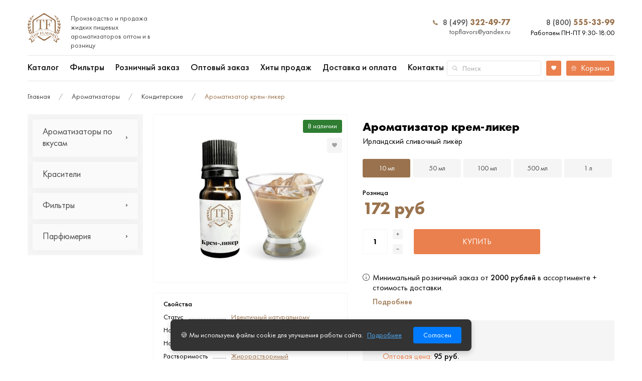

--- FILE ---
content_type: text/html; charset=utf-8
request_url: https://topflavors.ru/kupit-aromatizator-krem-liker
body_size: 13869
content:
<!DOCTYPE html> <html dir="ltr" lang="ru"> <head> <meta name="google-site-verification" content="8p1LcWUAuFL_XzoQzE8NfWYUdH22uXjUEIH9XLs0fm0" /> <meta name="viewport" content="width=device-width, initial-scale=1.0, minimum-scale=1.0, maximum-scale=1.0, user-scalable=0" /> <meta charset="UTF-8" /> <title>Купить пищевой ароматизатор Крем-Ликер: цена, доставка по Москве — topflavors.ru</title> <base href="https://topflavors.ru/" /> <meta name="description" content="Купить натуральный ароматизатор Крем-Ликер в Москве. Продажа пищевых ароматизаторов со вкусом крем-ликера. Звоните — 8 (800) 555-33-99." /> <meta name="keywords" content="Ароматизаторы, крем, ликер, Пищевые, Жидкие, Натуральные, Москва" /> <link href="https://topflavors.ru/kupit-aromatizator-krem-liker" rel="canonical" /> <link href="https://topflavors.ru/image/catalog/icon.jpg" rel="icon" /> <link rel="stylesheet" type="text/css" href="catalog/view/javascript/jquery/magnific/magnific-popup.css" media="screen" /> <link rel="stylesheet" type="text/css" href="catalog/view/javascript/jquery/datetimepicker/bootstrap-datetimepicker.min.css" media="screen" /> <script src="https://ajax.googleapis.com/ajax/libs/jquery/2.2.0/jquery.min.js"></script> <script type="application/ld+json">
        {
            "@context": "http://schema.org",
            "@type": "Organization",
            "address": {
                "@type": "PostalAddress",
                "addressLocality": "Россия, Москва",
                "postalCode": "101000",
                "streetAddress": "2-й Иртышский проезд, 13с1"
            },

            "url": "https://topflavors.ru",
            "logo": "https://topflavors.ru/image/catalog/logotf.jpg",
            "email": "topflavors@yandex.ru",
            "name": "Top Flavors — интернет-магазин жидких пищевых ароматизаторов",
            "telephone": "8 (499) 322-49-77"
        }
    </script> <link rel="stylesheet" href="/tmpl/dist/style.css?v=17"> <link rel="stylesheet" href="/tmpl/dist/custom.css?v=43s"> <link rel="stylesheet" href="/tmpl/font-awesome/css/font-awesome.min.css"> <!-- Yandex.Metrika counter --> <script type="text/javascript" >
   (function(m,e,t,r,i,k,a){m[i]=m[i]||function(){(m[i].a=m[i].a||[]).push(arguments)};
   m[i].l=1*new Date();k=e.createElement(t),a=e.getElementsByTagName(t)[0],k.async=1,k.src=r,a.parentNode.insertBefore(k,a)})
   (window, document, "script", "https://mc.yandex.ru/metrika/tag.js", "ym");

   ym(35872405, "init", {
        clickmap:true,
        trackLinks:true,
        accurateTrackBounce:true,
        webvisor:true,
        ecommerce:"dataLayer"
   });
</script> <noscript><div><img src="https://mc.yandex.ru/watch/35872405" style="position:absolute; left:-9999px;" alt="" /></div></noscript> <!-- /Yandex.Metrika counter --> <!-- Global site tag (gtag.js) - Google Analytics --> <script async src="https://www.googletagmanager.com/gtag/js?id=UA-191498102-1"></script> <script>
  window.dataLayer = window.dataLayer || [];
  function gtag(){dataLayer.push(arguments);}
  gtag('js', new Date());

  gtag('config', 'UA-191498102-1');
</script> </head> <body> <div class="overlay" id="overlay"></div> <nav class="mobile-nav" id="mobile-nav"> <a href="javascript: void(0);" class="mobile-nav__close" id="mobile-nav__close">Закрыть</a> <form action="/search/" method="get" class="mobile-nav__search header__bott"> <input type="text" name="search" class="mobile-nav__search-input" autocomplete="off" placeholder="Поиск"> </form> <ul class="mobile-nav__phones"> <li class="mobile-nav__phones-item"> <a href="tel:84993224977" class="mobile-nav__phones-link">8 (499) <span class="mobile-nav__phones-link-bold">322-49-77</span></a> <a href="mailto:topflavors@yandex.ru" class="mobile-nav__phones-email">topflavors@yandex.ru</a> </li> <li class="mobile-nav__phones-item"> <a href="tel:88005553399" class="mobile-nav__phones-link">8 (800) <span class="mobile-nav__phones-link-bold">333-55-99</span></a> <div class="mobile-nav__phones-description">Работаем ПН-ПТ 9:30-18:00</div> </li> </ul> <ul class="mobile-nav__countries"> <li class="mobile-nav__countries-item"> <a href="/armeniya" class="mobile-nav__countries-link">ARM</a> <div class="mobile-nav__countries-tooltip">Армения</div> </li> <!-- <li class="mobile-nav__countries-item"> <a href="/kirgiziya" class="mobile-nav__countries-link">KGS</a> <div class="mobile-nav__countries-tooltip">Кыргызстан</div> </li> --> </ul> <ul class="mobile-nav__main"> <li class="mobile-nav__main-item"> <a href="/" class="mobile-nav__main-link mobile-nav__main-link--icon"> <img src="static/images/Иконка.svg" alt="Главная" class="mobile-nav__main-icon"> <img src="static/images/Иконка - Copy.svg" alt="Главная" class="mobile-nav__main-icon--hover"> </a> </li> <li class="mobile-nav__main-item"> <a href="/aroma/" class="mobile-nav__main-link">Каталог</a> </li> <li class="mobile-nav__main-item mob-sk-d"> <a href="#" class="mobile-nav__main-link mob-sk-link">Фильтры</a> <ul class="sub-ul2 mob-sk-block" style="display:none;"> <li class="mobile-nav__main-link2"><a class="mobile-nav__main-link" href="/naturalnyj">Натуральные</a></li> <li class="mobile-nav__main-link2"><a class="mobile-nav__main-link" href="/identichnyj-naturalnomu">Идентичные натуральным</a></li> <li class="mobile-nav__main-link2"><a class="mobile-nav__main-link" href="/propilenglikol-e1520">На пропиленгликоле (Е1520)</a></li> <li class="mobile-nav__main-link2"><a class="mobile-nav__main-link" href="/triacetin-e1518">На триацитине (Е1518)</a></li> <li class="mobile-nav__main-link2"><a class="mobile-nav__main-link" href="/rastitelnoe-maslo">На растительном масле</a></li> <li class="mobile-nav__main-link2"><a class="mobile-nav__main-link" href="/zhirorastvorimyj" class="current-link">Жирорастворимые</a></li> <li class="mobile-nav__main-link2"><a class="mobile-nav__main-link" href="/vodorastvorimyj">Водорастворимые</a></li> <li class="mobile-nav__main-link2"><a class="mobile-nav__main-link" href="/rekomendovannyj-raskhod/">Рекомендованный расход</a></li> </ul> </li> <script>
                $(document).ready(function(){
                    $('.mob-sk-link').on('click', function(e){
                        e.preventDefault();
                        $( ".mob-sk-block" ).toggle( "slow", function() {
                            // Animation complete.
                          });
                    });
                });
            </script> <li class="mobile-nav__main-item"> <a href="/all-aroma/" class="mobile-nav__main-link">Розничный заказ</a> </li> <li class="mobile-nav__main-item"> <a href="/opt-order/" class="mobile-nav__main-link">Оптовый заказ</a> </li> <li class="mobile-nav__main-item"> <a href="/khity-prodazh" class="mobile-nav__main-link">Хиты продаж</a> </li> <li class="mobile-nav__main-item"> <a href="/delivery" class="mobile-nav__main-link">Доставка и оплата</a> </li> <li class="mobile-nav__main-item"> <a href="/about_us" class="mobile-nav__main-link">Контакты</a> </li> </ul> <ul class="mobile-nav__secondary"> <li class="mobile-nav__secondary-item"> <a href="/about_us" class="mobile-nav__secondary-link">О компании</a> </li> <li class="mobile-nav__secondary-item"> <a href="/delivery" class="mobile-nav__secondary-link">Доставка и оплата</a> </li> <li class="mobile-nav__secondary-item"> <a href="/faq" class="mobile-nav__secondary-link">Вопросы и ответы</a> </li> <!-- <li class="mobile-nav__secondary-item"> <a href="#" class="mobile-nav__secondary-link">Вопросы и ответы</a> </li> <li class="mobile-nav__secondary-item"> <a href="#" class="mobile-nav__secondary-link">Контакты</a> </li> --> <li class="mobile-nav__secondary-item"> <a href="/roznichnyye-tochki" class="mobile-nav__secondary-link">Точки продаж</a> </li> </ul> </nav> <div class="header"> <div class="container"> <div class="header__top"> <div class="header__top-left"> <a href="javascript: void(0);" class="header__top-sandwich" id="header__top-sandwich"> <img src="static/images/Меню.svg" alt="Меню" class="header__sandwich-icon"> </a> <a href="/" class="header__top-logo"> <img src="static/images/bg0_tf 1.png" alt="TF - Top Flavors" class="header__logo-image"> <div class="header__logo-description">Производство и продажа<br>жидких пищевых ароматизаторов оптом и в розницу</div> </a> </div> <div class="header__top-right"> <div class="header__top-countries"> <ul class="header__countries-list"> <!-- <li class="header__countries-item"> <a href="/armeniya" class="header__countries-link">ARM</a> <div class="header__countries-tooltip">Армения</div> </li> --> <!-- <li class="header__countries-item"> <a href="/kirgiziya" class="header__countries-link">KGZ</a> <div class="header__countries-tooltip">Кыргызстан</div> </li> --> </ul> </div> <div class="header__top-phones"> <ul class="header__phones-list"> <li class="header__phones-item"> <a href="tel:84993224977" class="header__phones-link header__phones-link--with-icon">8 (499) <span class="header__phones-link-bold">322-49-77</span></a> <a href="mailto:topflavors@yandex.ru" class="header__phones-email">topflavors@yandex.ru</a> </li> <li class="header__phones-item"> <a href="tel:88005553399" class="header__phones-link">8 (800) <span class="header__phones-link-bold">555-33-99</span></a> <div class="header__phones-description">Работаем ПН-ПТ 9:30-18:00</div> </li> </ul> </div> </div> </div> <div class="header__bottom_fix"> <div class="header__bottom"> <div class="header__bottom-left"> <nav class="header__bottom-nav"> <ul class="header__nav-list"> <li class="header__nav-item sub-ul-li"> <a href="#" class="header__nav-link link-none">Каталог</a> <ul class="sub-ul"> <li class="sub-li"><a href="/aroma/">Ароматизаторы</a></li> <li class="sub-li"><a href="/krasiteli/">Красители</a></li> <li class="sub-li"><a href="/parfyumeriya/avtoparfyum/">Автопарфюм</a></li> </ul> </li> <li class="header__nav-item sub-ul-li"> <a href="#" class="header__nav-link link-none">Фильтры</a> <ul class="sub-ul"> <li class="sub-li"><a href="/rekomendovannyj-raskhod/">Рекомендованный расход</a></li> <li class="sub-li"><a href="/naturalnyj">Натуральные</a></li> <li class="sub-li"><a href="/identichnyj-naturalnomu">Идентичные натуральным</a></li> <li class="sub-li"><a href="/propilenglikol-e1520">На пропиленгликоле (Е1520)</a></li> <li class="sub-li"><a href="/triacetin-e1518">На триацитине (Е1518)</a></li> <li class="sub-li"><a href="/rastitelnoe-maslo">На растительном масле</a></li> <li class="sub-li"><a href="/zhirorastvorimyj" class="current-link">Жирорастворимые</a></li> <li class="sub-li"><a href="/vodorastvorimyj">Водорастворимые</a></li> </ul> </li> <li class="header__nav-item"> <a href="/all-aroma/" class="header__nav-link">Розничный заказ</a> </li> <li class="header__nav-item"> <a href="/opt-order/" class="header__nav-link">Оптовый заказ</a> </li> <li class="header__nav-item"> <a href="/khity-prodazh" class="header__nav-link">Хиты продаж</a> </li> <li class="header__nav-item"> <a href="/delivery" class="header__nav-link">Доставка и оплата</a> </li> <li class="header__nav-item"> <a href="/about_us" class="header__nav-link">Контакты</a> </li> </ul> </nav> </div> <div class="header__bottom-right"> <form action="/search/" method="get" class="header__bottom-search header__bott" itemscope itemtype="https://schema.org/SearchAction"> <meta itemprop="target" content="https://topflavors.ru/search/?search={query}"/> <input type="text" itemprop="query" name="search" class="header__search-input" autocomplete="off" placeholder="Поиск"> </form> <!-- Если в избранном есть продукты добавить класс header__bottom-wishlist--active блоку с классом header__bottom-wishlist --> <a href="/wishlist/" class="header__bottom-wishlist header__bottom-wishlist--active">Избранное</a> <a href="/mycheckout/" class="header__bottom-cart " id="partcont"> <span class="header__cart-count">0</span> <!-- вместо "Корзина" в случае, если корзина не пуста, должна отображаться, сумма, например "32.782 ₽" --> <span class="header__cart-label">Корзина</span> </a> </div> </div> </div> </div> <link
  rel="stylesheet"
  href="https://cdn.jsdelivr.net/npm/@fancyapps/ui@6.1/dist/fancybox/fancybox.css"
/> <script src="https://cdn.jsdelivr.net/npm/@fancyapps/ui@6.1/dist/fancybox/fancybox.umd.js"></script> <div class="breadcrumbs"> <div class="container"> <ul class="breadcrumbs__list" itemscope itemtype="http://schema.org/BreadcrumbList"> <li itemprop="itemListElement" itemscope
                  itemtype="http://schema.org/ListItem" class="breadcrumbs__list-item"> <a itemprop="item" href="https://topflavors.ru/" class="breadcrumbs__item-link"> <span itemprop="name">Главная</span> </a> <meta itemprop="position" content="1" /> </li> <li itemprop="itemListElement" itemscope
                  itemtype="http://schema.org/ListItem" class="breadcrumbs__list-item"> <a itemprop="item" href="https://topflavors.ru/aroma/" class="breadcrumbs__item-link"> <span itemprop="name">Ароматизаторы</span> </a> <meta itemprop="position" content="2" /> </li> <li itemprop="itemListElement" itemscope
                  itemtype="http://schema.org/ListItem" class="breadcrumbs__list-item"> <a itemprop="item" href="https://topflavors.ru/aroma/confectionery/" class="breadcrumbs__item-link"> <span itemprop="name">Кондитерские</span> </a> <meta itemprop="position" content="3" /> </li> <li itemprop="itemListElement" itemscope
                  itemtype="http://schema.org/ListItem" class="breadcrumbs__list-item"> <span itemprop="name">Ароматизатор крем-ликер</span><meta itemprop="position" content="4" /></li> </ul> </div> </div> <div class="product" > <div class="container"> <div class="product__inner" itemscope itemtype="http://schema.org/Product"> <div class="product__filter"> <div class="product__filter-inner"> <div class="product__filter-title" id="product__filter-title">Фильтры</div> <ul class="product__filter-list"> <li class="product__filter-item  act_aroma"> <a href="javascript: void(0);" class="product__filter-name">Ароматизаторы по вкусам</a> <ul class="product__filter-options"> <li class="product__filter-options-item"><a href="/aroma/alcohol/" class="product__filter-options-link">- Алкогольные</a> </li> <li class="product__filter-options-item"><a href="/aroma/non-alcoholic/" class="product__filter-options-link">- Безалкогольные</a> </li> <li class="product__filter-options-item"><a href="/aroma/vanilla/" class="product__filter-options-link">- Ванильные</a> </li> <li class="product__filter-options-item"><a href="/aroma/bakery/" class="product__filter-options-link">- Выпечка </a> </li> <li class="product__filter-options-item"><a href="/aroma/mushroom/" class="product__filter-options-link">- Грибные</a> </li> <li class="product__filter-options-item"><a href="/aroma/kvass/" class="product__filter-options-link">- Квас</a> </li> <li class="product__filter-options-item"><a href="/aroma/confectionery/" class="product__filter-options-link">- Кондитерские</a> </li> <li class="product__filter-options-item"><a href="/aroma/coffee/" class="product__filter-options-link">- Кофейные</a> </li> <li class="product__filter-options-item"><a href="/aroma/honey/" class="product__filter-options-link">- Медовые</a> </li> <li class="product__filter-options-item"><a href="/aroma/mix/" class="product__filter-options-link">- Миксы</a> </li> <li class="product__filter-options-item"><a href="/aroma/milk/" class="product__filter-options-link">- Молочные</a> </li> <li class="product__filter-options-item"><a href="/aroma/seafood/" class="product__filter-options-link">- Морепродукты</a> </li> <li class="product__filter-options-item"><a href="/aroma/meat/" class="product__filter-options-link">- Мясные</a> </li> <li class="product__filter-options-item"><a href="/aroma/menthol/" class="product__filter-options-link">- Мятно-холодящие</a> </li> <li class="product__filter-options-item"><a href="/aroma/vegetables/" class="product__filter-options-link">- Овощные</a> </li> <li class="product__filter-options-item"><a href="/aroma/walnut/" class="product__filter-options-link">- Ореховые</a> </li> <li class="product__filter-options-item"><a href="/aroma/prikormki/" class="product__filter-options-link">- Прикормки</a> </li> <li class="product__filter-options-item"><a href="/aroma/spice/" class="product__filter-options-link">- Специи</a> </li> <li class="product__filter-options-item"><a href="/aroma/cheese/" class="product__filter-options-link">- Сырные</a> </li> <li class="product__filter-options-item"><a href="/aroma/tobacco/" class="product__filter-options-link">- Табачные</a> </li> <li class="product__filter-options-item"><a href="/aroma/fruit/" class="product__filter-options-link">- Фруктовые</a> </li> <li class="product__filter-options-item"><a href="/aroma/needles/" class="product__filter-options-link">- Хвойные</a> </li> <li class="product__filter-options-item"><a href="/aroma/flowers/" class="product__filter-options-link">- Цветы и травы</a> </li> <li class="product__filter-options-item"><a href="/aroma/citrus/" class="product__filter-options-link">- Цитрусовые</a> </li> <li class="product__filter-options-item"><a href="/aroma/tea/" class="product__filter-options-link">- Чайные</a> </li> <li class="product__filter-options-item"><a href="/aroma/berry/" class="product__filter-options-link">- Ягодные</a> </li> </ul> </li> <li class="product__filter-item  "> <a href="/krasiteli/"  class="product__filter-name2">Красители</a> </li> <li class="product__filter-item "> <a href="javascript: void(0);" class="product__filter-name">Фильтры</a> <ul class="product__filter-options"> <li class="product__filter-options-item"><a href="/naturalnyj" class="product__filter-options-link">- Натуральные</a></li> <li class="product__filter-options-item"><a href="/identichnyj-naturalnomu" class="product__filter-options-link">- Идентичные натуральным</a></li> <li class="product__filter-options-item"><a href="/propilenglikol-e1520" class="product__filter-options-link">- На пропиленгликоле (Е1520)</a></li> <li class="product__filter-options-item"><a href="/triacetin-e1518" class="product__filter-options-link">- На триацитине (Е1518)</a></li> <li class="product__filter-options-item"><a href="/rastitelnoe-maslo" class="product__filter-options-link">- На растительном масле</a></li> <li class="product__filter-options-item"><a href="/zhirorastvorimyj" class="product__filter-options-link">- Жирорастворимые</a></li> <li class="product__filter-options-item"><a href="/vodorastvorimyj" class="product__filter-options-link">- Водорастворимые</a></li> </ul> </li> <li class="product__filter-item "> <a href="javascript: void(0);" class="product__filter-name">Парфюмерия</a> <ul class="product__filter-options"> <li class="product__filter-options-item"><a href="/parfyumeriya/avtoparfyum/" class="product__filter-options-link">- Автопарфюм</a></li> </ul> </li> </ul> </div> </div> <div class="product__card"> <div class="product__card-top"> <div class="product__card-left"> <div class="product__card-thumbnail"> <div class="products__item-right"> <div class="products__item-status">В наличии</div> <!-- Если продукт добавлен в список сравнения, блок products__item-wishlist должен содержать класс products__item-wishlist--active, как в примере ниже --> <button type="button" data-toggle="tooltip" class="products__item-wishlist  bt-pr-76" title="" onclick="wishlist.add('76');" data-original-title="В закладки" tabindex="0"></button> </div> <div class="product__thumbnail-image-wrapper" itemscope itemtype="https://schema.org/ImageObject"> <meta itemprop="name" content="Ароматизатор крем-ликер" /> <a href="https://topflavors.ru/image/cache/catalog/new_photo/1_%D0%9A%D1%80%D0%B5%D0%BC-%D0%BB%D0%B8%D0%BA%D0%B5%D1%80-1000x1340.jpg"  data-fancybox data-caption="Ароматизатор крем-ликер"> <img  itemprop="image" src="https://topflavors.ru/image/cache/catalog/new_photo/1_%D0%9A%D1%80%D0%B5%D0%BC-%D0%BB%D0%B8%D0%BA%D0%B5%D1%80-350x300.jpg" alt="Ароматизатор крем-ликер" class="product__thumbnail-image" itemprop="contentUrl" > </a> </div> </div> <div class="product__card-properties"> <div class="product__properties-title">Свойства</div> <ul class="product__properties-list"> <li class="product__properties-item"> <div class="product__properties-label">Статус                                                                            </div> <div class="product__properties-value"><a href="/identichnyj-naturalnomu">Идентичный натуральному</a></div> </li> <li class="product__properties-item"> <div class="product__properties-label">Носитель                                                                            </div> <div class="product__properties-value"><a href="/propilenglikol-e1520">пропиленгликоль (Е1520)</a></div> </li> <li class="product__properties-item"> <div class="product__properties-label">Носитель                                                                            </div> <div class="product__properties-value"><a href="/triacetin-e1518">триацетин (Е1518)</a></div> </li> <li class="product__properties-item"> <div class="product__properties-label">Растворимость                                                                            </div> <div class="product__properties-value"><a href="/zhirorastvorimyj">Жирорастворимый</a></div> </li> </ul> </div> </div> <div class="product__card-right"> <h1 class="product__card-title" itemprop="name">Ароматизатор крем-ликер</h1> <meta itemprop="sku" content="TF-027"> <meta itemprop="brand" content="Top Flavors"> <div class="product__card-subtitle"> <span itemprop="description">Ирландский сливочный ликёр</span> </div> <form action="" class="product__card-form product-item-76"> <ul class="product__card-options"> <li class="product__options-item hhide_10"> <a data-opt-price="95 руб." data-del-price="172" id="8849" data-for="option-value-8849" data-toggle="tooltip" data-trigger="hover"
                                        data-option-id="2426" href="/kupit-aromatizator-krem-liker"
                                        class="hhide_10 product__options-link product__options-link--active">10 мл</a> </li> <li class="product__options-item hhide_50"> <a data-opt-price="242 руб." data-del-price="415" id="8850" data-for="option-value-8850" data-toggle="tooltip" data-trigger="hover"
                                        data-option-id="2426" href="/kupit-aromatizator-krem-liker"
                                        class="hhide_50 product__options-link ">50 мл</a> </li> <li class="product__options-item hhide_100"> <a data-opt-price="412 руб." data-del-price="723" id="8851" data-for="option-value-8851" data-toggle="tooltip" data-trigger="hover"
                                        data-option-id="2426" href="/kupit-aromatizator-krem-liker"
                                        class="hhide_100 product__options-link ">100 мл</a> </li> <li class="product__options-item hhide_500"> <a data-opt-price="1267 руб." data-del-price="1900" id="8852" data-for="option-value-8852" data-toggle="tooltip" data-trigger="hover"
                                        data-option-id="2426" href="/kupit-aromatizator-krem-liker"
                                        class="hhide_500 product__options-link ">500 мл</a> </li> <li class="product__options-item hhide_1"> <a data-opt-price="2301 руб." data-del-price="3450" id="8853" data-for="option-value-8853" data-toggle="tooltip" data-trigger="hover"
                                        data-option-id="2426" href="/kupit-aromatizator-krem-liker"
                                        class="hhide_1 product__options-link ">1 л</a> </li> <input type="hidden" name="defaul_price" class="inp-defaul_price" value="172"> <input type="hidden" name="opt_price" class="inp-opt_price" value="2301"> <input type="hidden" name="del_price" class="inp-del_price" value="172"> <input type="hidden" name="product_id" class="inp-product_id" value="76"> <input type="hidden" name="option[2426]" class="inp-option" value="8849" /> </ul> <div class="product__card-prices" itemprop="offers" itemscope itemtype="http://schema.org/Offer"> <div class="product__prices-wholesale"> <div class="product__prices-wholesale-title">Розница</div> <div class="product__prices-wholesale-value">172 руб</div> </div> <meta itemprop="priceCurrency" content="RUB"> <meta itemprop="price" content="172"> <a href="https://topflavors.ru/kupit-aromatizator-krem-liker" itemprop="url" style="display: none;">https://topflavors.ru/kupit-aromatizator-krem-liker</a> <meta itemprop="availability" class="availabil" content="http://schema.org/InStock"/> <!-- <div class="product__prices-retail"> <div class="product__prices-retail-title">Опт</div> <div class="product__prices-retail-value">2301 руб</div> </div> --> </div> <div class="product__card-form-bottom"> <div class="product__form-count"> <input type="number" min="1" name="quantity" class="inp-quantity product__count-input" value="1"> <div class="product__count-controls"> <a href="#" class="product__controls-button product__controls-button--increase" id="product__controls-button--increase">+</a> <a href="#" class="product__controls-button product__controls-button--decrease" id="product__controls-button--decrease">-</a> </div> </div> <button class="product__form-submit" data-id="76">Купить</button> </div> </form> <div class="product__card-disclaimers"> <ul class="product__disclaimers-list"> <li class="product__disclaimers-item-n"> <div class="product__disclaimers-body">
                                        Минимальный розничный заказ от <span class="product__disclaimers-medium">2000                                            рублей</span> в ассортименте + стоимость доставки.
                                    </div> <a href="/delivery" class="product__disclaimers-link">Подробнее</a> </li> <li class="product__disclaimers-item"> <div class="product__disclaimers-body"> <div class="name-to">Оптовый заказ</div> <ul class="ul-li-d"> <li class="li-1-name-to">Объем: <span>10 мл</span></li> <li class="li-2-name-to">Оптовая цена: <span>95 руб.</span></li> </ul> <!-- Сделать заказ на Ароматизатор крем-ликер <span class="sp-0">10 мл</span> по оптовой цене <span class="sp-1">95 руб.</span> вы можете в форме оптового заказа.<br> -->
                                            Минимальная сумма от <span class="product__disclaimers-medium">8000 рублей</span> по оптовым ценам в ассортименте.
                                                                            </div> <a href="/opt-order/" class="product__disclaimers-link">Перейти в оптовую форму</a> </li> </ul> </div> <div class="product__card-mobile-properties"> <div class="product__properties-title">Свойства</div> <ul class="product__properties-list"> <li class="product__properties-item"> <div class="product__properties-label">Статус                                                                            </div> <div class="product__properties-value"><a href="/identichnyj-naturalnomu">Идентичный натуральному</a></div> </li> <li class="product__properties-item"> <div class="product__properties-label">Носитель                                                                            </div> <div class="product__properties-value"><a href="/propilenglikol-e1520">пропиленгликоль (Е1520)</a></div> </li> <li class="product__properties-item"> <div class="product__properties-label">Носитель                                                                            </div> <div class="product__properties-value"><a href="/triacetin-e1518">триацетин (Е1518)</a></div> </li> <li class="product__properties-item"> <div class="product__properties-label">Растворимость                                                                            </div> <div class="product__properties-value"><a href="/zhirorastvorimyj">Жирорастворимый</a></div> </li> </ul> </div> </div> </div> <div class="product__card-tabs"> <nav class="product__tabs-nav"> <ul class="product__tabs-list"> <li class="product__tabs-item"> <a href="javascript: void(0);" data-tab="description" class="product__tabs-link product__tabs-link--active">Описание</a> </li> <li class="product__tabs-item"> <a href="javascript: void(0);" data-tab="shipping-and-payment" class="product__tabs-link ">Доставка и оплата</a> </li> </ul> </nav> <div class="product__tabs-blocks"> <div class="product__tabs-block product__tabs-block--active" data-tab="description"> <div class="product__tabs-section" > <div>Ароматизатор крем-ликер Рекомендованный расход:</div> <ul> <li>1.0-2.0 мл./кг. - <a href="/rekomendovannyj-raskhod/karamel/" class="like-nutrition">Карамель</a> </li> <li>0.4-1.0 мл./кг. - <a href="/rekomendovannyj-raskhod/nachinki-dlya-konfet-i-karameli/" class="like-nutrition">Начинки для конфет</a>, <a href="/rekomendovannyj-raskhod/karamel/" class="like-nutrition">карамели</a> </li> <li>1.0-1.5 мл./кг. - <a href="/rekomendovannyj-raskhod/zhirovye-nachinki/" class="like-nutrition">Жировые начинки</a></li> <li>1.0-1.5 мл./кг. - <a href="/rekomendovannyj-raskhod/praline/" class="like-nutrition">Пралине</a>, <a href="/rekomendovannyj-raskhod/shokoladnye-izdeliya/" class="like-nutrition">шоколадные изделия</a></li> <li>0.6-1.0 мл./кг. - <a href="/rekomendovannyj-raskhod/marmelad/" class="like-nutrition">Мармелад</a>, <a href="/rekomendovannyj-raskhod/sbivnye-izdeliya/" class="like-nutrition">сбивные изделия</a></li> <li>1.5-2.5 мл./кг. - <a href="/rekomendovannyj-raskhod/muchnye-izdeliya/" class="like-nutrition">Мучные изделия</a></li> <li>0.4-0.6 мл./кг. - <a href="/rekomendovannyj-raskhod/morozhenoe/" class="like-nutrition">Мороженое</a> (пломбир, сливочное, молочное, молокосодержащее)</li> <li>3.0-4.0 мл./кг. - <a href="/rekomendovannyj-raskhod/suhie-kiseli/" class="like-nutrition">Сухие кисели</a>, <a href="/rekomendovannyj-raskhod/zhele/" class="like-nutrition">желе</a>, <a href="/rekomendovannyj-raskhod/mussy/" class="like-nutrition">муссы</a></li> </ul> <p>Пищевой ароматизатор Крем-ликер - успешный инструмент, позволяющий преобразовывать до невероятности кулинарные и кондитерские изделия. Глуп тот, кто считает, что в блюде единственным и важным считаются его вкусовые качества. Аромат возбуждает и притягивает. Именно он вызывает желание употреблять блюдо снова и снова.</p> <div>Ароматизатор Крем-ликер – аромат сладостной любви и успеха</div> <p>Приятно посидеть в кругу друзей, пообщаться и построить планы. А еще приятней, когда такая милая беседа сопровождается чаепитием с вкуснейшими сдобными идеями. Булочка, в которую при был добавлен <a href="https://topflavors.ru/aromatizator-dlya-vypechki" target="_blank" style="font-family: Arial;">ароматизатор для выпечки</a> со вкусом крем-ликера, становится невероятно притягательной, удивительной. Рука так и тянется за очередной порцией сдобы.</p> <p> <a href="https://topflavors.ru/" target="_blank" style="font-family: Arial;">Натуральный жидкий ароматизатор</a> Крем-ликер наделяет выпечку восхитительным ароматом, в котором удивительно сочетается аромат сладости и небольшой крепости. Ликер – любимый напиток женщин, поэтому совсем неудивительно, почему такой ароматизатор так любит каждая хозяйка.</p> <div>Как и где его можно использовать ?</div> <p>Ароматизатор находится в маленьком флаконе, который можно достаточно просто приобрести, оформив заказ на этом сайте. Но, приобретая волшебный флакон, каждая хозяйка приобретает флакон совершенства, поскольку каждое блюдо теперь будет просто идеальным и волшебным.</p> <p>Крем-ликер отлично подходит для усиления ароматных характеристик многим напиткам, как спиртным, так и сладким, <a href="https://topflavors.ru/aroma/confectionery/" target="_blank" style="font-family: Arial;">десертным</a>.</p> <p>Он сделает торт самым восхитительным благодаря чудодейственному аромату, добавленному в крем. Мороженое, взбитые сливки станут притягательными, если в них будут добавлены лишь пару капель ароматного блаженства.</p> <p>Купить ароматизатор Крем-ликер можно на нашем сайте через форму заказа.</p> </div> </div> <div class="product__tabs-block " data-tab="shipping-and-payment"> <div class="product__tabs-section"> <p> <a href="/delivery">Рассчитать стоимость доставки на калькуляторе →</a> </p> </div> <div class="product__tabs-section"> <div style="font-weight: 400;    text-transform: uppercase;    font-size: 18px;    line-height: 1.23;    margin: 0;">Оплата заказа при доставке по Москве и регионам России</div> <p>Минимальный заказ: <strong>2000 рублей + стоимость доставки.</strong><br>При доставке товара нашими курьерами и транспортными компанией:<br><strong>СДЭК</strong> вы оплачиваете свой заказ
                                    <strong>наличными при получении</strong></p> <p> <!-- <a href="/kak-oplatit-po-rekvizitam-na-raschetnyj-schet-fizicheskomu-licu">Как оплатить оптовый заказ по реквизитам на расчетный счет, инструкция для физ.лиц →</a> --> </p> </div> <!-- <div class="product__tabs-section"> <p> <img src="static/images/Boxberry_Logo_horizontally 1.png" alt="boxberry - письма и посылки"> </p> <p><strong>Компания Boxberry предлагает два варианта доставки ваших заказов:</strong></p> <p>- Доставка в пункт выдачи. Это недорогой и удобный способ получить свои покупки. Выбирайте отделение Boxberry, расположенное рядом с домом или офисом, и забирайте заказ по пути на работу, домой, в обеденный перерыв.
                                    Все пункты выдачи легко найти благодаря ярким вывескам. До них просто добраться: рядом расположены крупные транспортные развязки. Получить отправления в пункте выдачи Boxberry можно всего за несколько минут: здесь
                                    не бывает очередей и не требуется дополнительно заполнять документы. Найти ближайшее отделение и узнать график его работы можно на сайте Boxberry.</p> <p>- Курьерская доставка. Это комфортный способ получить отправления лично в руки. При заказе курьерской доставки вам придет SMS-уведомление о том, что груз поступил в город. После этого сотрудник Boxberry свяжется с
                                    вами для согласования даты и времени доставки. Доставка производится в рабочие дни. Вы сможете выбрать один из трех временных промежутков: с 10-00 до 14-00, с 14-00 до 18-00, с 10-00 до 18-00. За 30-60 минут до
                                    приезда курьер дополнительно позвонит вам.</p> </div> --> <div class="product__tabs-section"> <p> <img src="static/images/cdek_jpg_1531303900 1.jpg" alt="СДЭК"> </p> <p><strong>Компания СДЭК осуществляет экспресс-доставку документов и грузов в двух режимах:</strong></p> <ul> <li>Выдача товара из офиса СДЭК (режим склад-склад);</li> <li>Доставка товара до адреса получателя (режим склад-дверь).</li> </ul> <p>При доставке СДЭК может оказывать дополнительные услуги:<br>Подъем на этаж, доставка в выходные и праздничные дни, нерабочее время, повторная доставка (если отправление не было доставлено по вине получателя
                                    осуществляется повторный выезд курьера после согласования даты и времени доставки)</p> <p><strong>Стоимость доставки</strong></p> <p>
                            Внутри МКАД на следующий рабочий день, после подтверждения заказа по
                            телефону:<br>- Курьерская 400 руб;<br>- Пункты самовывоза 240 руб
                          </p> <p>
                            Московская область 1-2 рабочих дня, после подтверждения заказа по
                            телефону:<br>Окончательную сумму доставки определяет менеджер после
                            согласования всех деталей заказа.
                          </p> <p>
                            Санкт-петербург 2-3 рабочих дня, после подтверждения заказа по
                            телефону:<br>- Курьерская 450 руб.
                          </p> <p>
                            В другие города стоимость доставки уточняйте у менеджера.<br>Стоимость
                            доставки указана при весе посылки до 2 кг. Если вес заказа превышает 2
                            кг стоимость доставки может быть увеличена.<br>Окончательную сумму
                            доставки определяет менеджер после согласования всех деталей заказа.
                          </p> </div> </div> </div> </div> </div> </div> <br> <h2 class="products__title">Ароматизатор крем-ликер Похожие товары</h2> <div class="sk-products__slider"> <div class="products__slider-item"> <div class="products__item-inner product-item-419"> <a href="https://topflavors.ru/kupit-aromatizator-martsipan" class="products__item-thumbnail"> <img src="https://topflavors.ru/image/cache/catalog/new_photo/1_%D0%9C%D0%B0%D1%80%D1%86%D0%B8%D0%BF%D0%B0%D0%BD-94x131.jpg" alt="Ароматизатор Марципан" class="products__thumbnail-image"> </a> <a href="https://topflavors.ru/kupit-aromatizator-martsipan" class="products__item-title">Ароматизатор Марципан</a> <ul class="products__item-variations"> <li class="products__variations-item"> <a href="/kupit-aromatizator-krem-liker" data-pid="419" data-opton-p="2482" data-optionid="9128" data-price-opt="95 руб"
                            data-price="172"
                            class="hhide_10 products__variations-link products__variations-link--active">10 мл</a> </li> <li class="products__variations-item"> <a href="/kupit-aromatizator-krem-liker" data-pid="419" data-opton-p="2482" data-optionid="9129" data-price-opt="242 руб"
                            data-price="415"
                            class="hhide_50 products__variations-link ">50 мл</a> </li> <li class="products__variations-item"> <a href="/kupit-aromatizator-krem-liker" data-pid="419" data-opton-p="2482" data-optionid="9130" data-price-opt="412 руб"
                            data-price="723"
                            class="hhide_100 products__variations-link ">100 мл</a> </li> <li class="products__variations-item"> <a href="/kupit-aromatizator-krem-liker" data-pid="419" data-opton-p="2482" data-optionid="9131" data-price-opt="2073 руб"
                            data-price="3109"
                            class="hhide_500 products__variations-link ">500 мл</a> </li> <li class="products__variations-item"> <a href="/kupit-aromatizator-krem-liker" data-pid="419" data-opton-p="2482" data-optionid="9132" data-price-opt="3767 руб"
                            data-price="5652"
                            class="hhide_1000 products__variations-link ">1 л</a> </li> </ul> <!-- <div class="products__item-description"> <ul> </ul> </div> --> <div class="products__item-price"> <div class="products__price-wholesale"> <div class="products__wholesale-title">Розница</div> <div class="products__wholesale-value">172 руб</div> </div> <div class="products__price-retail"> <div class="products__retail-title">Опт</div> <div class="products__retail-value">95 руб</div> </div> </div> <input class="option-sk" name="option[2482]" value="9128" type="hidden"> <input class="product_id-sk" name="product_id" value="419" type="hidden"> <input class="quantity" name="quantity" value="1" type="hidden"> <div class="sk-b-right"> <a href="#" class="products__item-buy" data-id="419">Купить</a> <a href="https://topflavors.ru/kupit-aromatizator-martsipan" class="products__item-more">Подробнее</a> <button type="button" data-toggle="tooltip" class="products__item-wishlist  bt-pr-419" title="" onclick="wishlist.add('419');" data-original-title="В закладки" tabindex="0"></button> </div> </div> </div> <div class="products__slider-item"> <div class="products__item-inner product-item-561"> <a href="https://topflavors.ru/kupit-aromatizator-shokolad-goryachij-s-romom" class="products__item-thumbnail"> <img src="https://topflavors.ru/image/cache/catalog/new_photo/1_%D0%A8%D0%BE%D0%BA%D0%BE%D0%BB%D0%B0%D0%B4%20%D0%B3%D0%BE%D1%80%D1%8F%D1%87%D0%B8%D0%B9%20%D1%81%20%D1%80%D0%BE%D0%BC%D0%BE%D0%BC-94x131.jpg" alt="Ароматизатор Шоколад горячий с ромом" class="products__thumbnail-image"> </a> <a href="https://topflavors.ru/kupit-aromatizator-shokolad-goryachij-s-romom" class="products__item-title">Ароматизатор Шоколад горячий с ромом</a> <ul class="products__item-variations"> <li class="products__variations-item"> <a href="/kupit-aromatizator-krem-liker" data-pid="561" data-opton-p="2657" data-optionid="9999" data-price-opt="95 руб"
                            data-price="172"
                            class="hhide_10 products__variations-link products__variations-link--active">10 мл</a> </li> <li class="products__variations-item"> <a href="/kupit-aromatizator-krem-liker" data-pid="561" data-opton-p="2657" data-optionid="10000" data-price-opt="242 руб"
                            data-price="415"
                            class="hhide_50 products__variations-link ">50 мл</a> </li> <li class="products__variations-item"> <a href="/kupit-aromatizator-krem-liker" data-pid="561" data-opton-p="2657" data-optionid="10001" data-price-opt="412 руб"
                            data-price="723"
                            class="hhide_100 products__variations-link ">100 мл</a> </li> <li class="products__variations-item"> <a href="/kupit-aromatizator-krem-liker" data-pid="561" data-opton-p="2657" data-optionid="10002" data-price-opt="1111 руб"
                            data-price="1667"
                            class="hhide_500 products__variations-link ">500 мл</a> </li> <li class="products__variations-item"> <a href="/kupit-aromatizator-krem-liker" data-pid="561" data-opton-p="2657" data-optionid="10003" data-price-opt="2418 руб"
                            data-price="3644"
                            class="hhide_1000 products__variations-link ">1 л</a> </li> </ul> <!-- <div class="products__item-description"> <ul> </ul> </div> --> <div class="products__item-price"> <div class="products__price-wholesale"> <div class="products__wholesale-title">Розница</div> <div class="products__wholesale-value">172 руб</div> </div> <div class="products__price-retail"> <div class="products__retail-title">Опт</div> <div class="products__retail-value">95 руб</div> </div> </div> <input class="option-sk" name="option[2657]" value="9999" type="hidden"> <input class="product_id-sk" name="product_id" value="561" type="hidden"> <input class="quantity" name="quantity" value="1" type="hidden"> <div class="sk-b-right"> <a href="#" class="products__item-buy" data-id="561">Купить</a> <a href="https://topflavors.ru/kupit-aromatizator-shokolad-goryachij-s-romom" class="products__item-more">Подробнее</a> <button type="button" data-toggle="tooltip" class="products__item-wishlist  bt-pr-561" title="" onclick="wishlist.add('561');" data-original-title="В закладки" tabindex="0"></button> </div> </div> </div> <div class="products__slider-item"> <div class="products__item-inner product-item-904"> <a href="https://topflavors.ru/apelsin-marokkanskij" class="products__item-thumbnail"> <img src="https://topflavors.ru/image/cache/catalog/aromki/apelsin-marokkanskij-94x131.jpg" alt="Ароматизатор Апельсин Марокканский" class="products__thumbnail-image"> </a> <a href="https://topflavors.ru/apelsin-marokkanskij" class="products__item-title">Ароматизатор Апельсин Марокканский</a> <ul class="products__item-variations"> <li class="products__variations-item"> <a href="/kupit-aromatizator-krem-liker" data-pid="904" data-opton-p="3042" data-optionid="11416" data-price-opt="0 руб"
                            data-price=" - "
                            class="hhide_10 products__variations-link products__variations-link--active">10 мл</a> </li> <li class="products__variations-item"> <a href="/kupit-aromatizator-krem-liker" data-pid="904" data-opton-p="3042" data-optionid="11417" data-price-opt=" -"
                            data-price=" - "
                            class="hhide_10 products__variations-link ">50 мл</a> </li> <li class="products__variations-item"> <a href="/kupit-aromatizator-krem-liker" data-pid="904" data-opton-p="3042" data-optionid="11418" data-price-opt=" -"
                            data-price=" - "
                            class="hhide_10 products__variations-link ">100 мл</a> </li> <li class="products__variations-item"> <a href="/kupit-aromatizator-krem-liker" data-pid="904" data-opton-p="3042" data-optionid="11419" data-price-opt=" -"
                            data-price=" - "
                            class="hhide_10 products__variations-link ">500 мл</a> </li> <li class="products__variations-item"> <a href="/kupit-aromatizator-krem-liker" data-pid="904" data-opton-p="3042" data-optionid="11420" data-price-opt=" -"
                            data-price=" - "
                            class="hhide_10 products__variations-link ">1 л</a> </li> </ul> <!-- <div class="products__item-description"> <ul> </ul> </div> --> <div class="products__item-price"> <div class="products__price-wholesale"> <div class="products__wholesale-title">Розница</div> <div class="products__wholesale-value">0 руб</div> </div> </div> <input class="option-sk" name="option[3042]" value="11416" type="hidden"> <input class="product_id-sk" name="product_id" value="904" type="hidden"> <input class="quantity" name="quantity" value="1" type="hidden"> <div class="sk-b-right"> <a href="https://topflavors.ru/apelsin-marokkanskij" class="products__item-more">Подробнее</a> <button type="button" data-toggle="tooltip" class="products__item-wishlist  bt-pr-904" title="" onclick="wishlist.add('904');" data-original-title="В закладки" tabindex="0"></button> </div> </div> </div> <div class="products__slider-item"> <div class="products__item-inner product-item-540"> <a href="https://topflavors.ru/kupit-aromatizator-kakao-korica" class="products__item-thumbnail"> <img src="https://topflavors.ru/image/cache/catalog/new_photo/1_%D0%9A%D0%B0%D0%BA%D0%B0%D0%BE%20%D0%BA%D0%BE%D1%80%D0%B8%D1%86%D0%B0-94x131.jpg" alt="Ароматизатор Какао-корица" class="products__thumbnail-image"> </a> <a href="https://topflavors.ru/kupit-aromatizator-kakao-korica" class="products__item-title">Ароматизатор Какао-корица</a> <ul class="products__item-variations"> <li class="products__variations-item"> <a href="/kupit-aromatizator-krem-liker" data-pid="540" data-opton-p="2367" data-optionid="8554" data-price-opt="95 руб"
                            data-price="172"
                            class="hhide_10 products__variations-link products__variations-link--active">10 мл</a> </li> <li class="products__variations-item"> <a href="/kupit-aromatizator-krem-liker" data-pid="540" data-opton-p="2367" data-optionid="8555" data-price-opt="242 руб"
                            data-price="415"
                            class="hhide_50 products__variations-link ">50 мл</a> </li> <li class="products__variations-item"> <a href="/kupit-aromatizator-krem-liker" data-pid="540" data-opton-p="2367" data-optionid="8557" data-price-opt="1504 руб"
                            data-price="2257"
                            class="hhide_500 products__variations-link ">500 мл</a> </li> <li class="products__variations-item"> <a href="/kupit-aromatizator-krem-liker" data-pid="540" data-opton-p="2367" data-optionid="8558" data-price-opt="2734 руб"
                            data-price="4101"
                            class="hhide_1000 products__variations-link ">1 л</a> </li> </ul> <!-- <div class="products__item-description"> <ul> </ul> </div> --> <div class="products__item-price"> <div class="products__price-wholesale"> <div class="products__wholesale-title">Розница</div> <div class="products__wholesale-value">172 руб</div> </div> <div class="products__price-retail"> <div class="products__retail-title">Опт</div> <div class="products__retail-value">95 руб</div> </div> </div> <input class="option-sk" name="option[2367]" value="8554" type="hidden"> <input class="product_id-sk" name="product_id" value="540" type="hidden"> <input class="quantity" name="quantity" value="1" type="hidden"> <div class="sk-b-right"> <a href="#" class="products__item-buy" data-id="540">Купить</a> <a href="https://topflavors.ru/kupit-aromatizator-kakao-korica" class="products__item-more">Подробнее</a> <button type="button" data-toggle="tooltip" class="products__item-wishlist  bt-pr-540" title="" onclick="wishlist.add('540');" data-original-title="В закладки" tabindex="0"></button> </div> </div> </div> <div class="products__slider-item"> <div class="products__item-inner product-item-838"> <a href="https://topflavors.ru/kupit-aromatizator-saharnaya-vata" class="products__item-thumbnail"> <img src="https://topflavors.ru/image/cache/catalog/new_photo/1_%D0%A1%D0%B0%D1%85%D0%B0%D1%80%D0%BD%D0%B0%D1%8F%20%D0%B2%D0%B0%D1%82%D0%B0-94x131.jpg" alt="Ароматизатор Сахарная вата" class="products__thumbnail-image"> </a> <a href="https://topflavors.ru/kupit-aromatizator-saharnaya-vata" class="products__item-title">Ароматизатор Сахарная вата</a> <ul class="products__item-variations"> <li class="products__variations-item"> <a href="/kupit-aromatizator-krem-liker" data-pid="838" data-opton-p="2883" data-optionid="10665" data-price-opt="117 руб"
                            data-price="193"
                            class="hhide_10 products__variations-link products__variations-link--active">10 мл</a> </li> <li class="products__variations-item"> <a href="/kupit-aromatizator-krem-liker" data-pid="838" data-opton-p="2883" data-optionid="10666" data-price-opt="334 руб"
                            data-price="580"
                            class="hhide_50 products__variations-link ">50 мл</a> </li> <li class="products__variations-item"> <a href="/kupit-aromatizator-krem-liker" data-pid="838" data-opton-p="2883" data-optionid="10667" data-price-opt="572 руб"
                            data-price="1012"
                            class="hhide_100 products__variations-link ">100 мл</a> </li> <li class="products__variations-item"> <a href="/kupit-aromatizator-krem-liker" data-pid="838" data-opton-p="2883" data-optionid="10668" data-price-opt="1994 руб"
                            data-price="2981"
                            class="hhide_500 products__variations-link ">500 мл</a> </li> <li class="products__variations-item"> <a href="/kupit-aromatizator-krem-liker" data-pid="838" data-opton-p="2883" data-optionid="10669" data-price-opt="3470 руб"
                            data-price="5055"
                            class="hhide_1000 products__variations-link ">1 л</a> </li> </ul> <!-- <div class="products__item-description"> <ul> </ul> </div> --> <div class="products__item-price"> <div class="products__price-wholesale"> <div class="products__wholesale-title">Розница</div> <div class="products__wholesale-value">193 руб</div> </div> <div class="products__price-retail"> <div class="products__retail-title">Опт</div> <div class="products__retail-value">117 руб</div> </div> </div> <input class="option-sk" name="option[2883]" value="10665" type="hidden"> <input class="product_id-sk" name="product_id" value="838" type="hidden"> <input class="quantity" name="quantity" value="1" type="hidden"> <div class="sk-b-right"> <a href="#" class="products__item-buy" data-id="838">Купить</a> <a href="https://topflavors.ru/kupit-aromatizator-saharnaya-vata" class="products__item-more">Подробнее</a> <button type="button" data-toggle="tooltip" class="products__item-wishlist  bt-pr-838" title="" onclick="wishlist.add('838');" data-original-title="В закладки" tabindex="0"></button> </div> </div> </div> <div class="products__slider-item"> <div class="products__item-inner product-item-422"> <a href="https://topflavors.ru/kupit-aromatizator-pechenye" class="products__item-thumbnail"> <img src="https://topflavors.ru/image/cache/catalog/foto_tovara/1_pechene-94x131.jpg" alt="Ароматизатор Печенье (Юбилейное)" class="products__thumbnail-image"> </a> <a href="https://topflavors.ru/kupit-aromatizator-pechenye" class="products__item-title">Ароматизатор Печенье (Юбилейное)</a> <ul class="products__item-variations"> <li class="products__variations-item"> <a href="/kupit-aromatizator-krem-liker" data-pid="422" data-opton-p="2537" data-optionid="9403" data-price-opt="102 руб"
                            data-price="172"
                            class="hhide_10 products__variations-link products__variations-link--active">10 мл</a> </li> <li class="products__variations-item"> <a href="/kupit-aromatizator-krem-liker" data-pid="422" data-opton-p="2537" data-optionid="9404" data-price-opt="273 руб"
                            data-price="460"
                            class="hhide_50 products__variations-link ">50 мл</a> </li> <li class="products__variations-item"> <a href="/kupit-aromatizator-krem-liker" data-pid="422" data-opton-p="2537" data-optionid="9405" data-price-opt="443 руб"
                            data-price="788"
                            class="hhide_100 products__variations-link ">100 мл</a> </li> <li class="products__variations-item"> <a href="/kupit-aromatizator-krem-liker" data-pid="422" data-opton-p="2537" data-optionid="9406" data-price-opt="1905 руб"
                            data-price="2857"
                            class="hhide_500 products__variations-link ">500 мл</a> </li> <li class="products__variations-item"> <a href="/kupit-aromatizator-krem-liker" data-pid="422" data-opton-p="2537" data-optionid="9407" data-price-opt="3461 руб"
                            data-price="5191"
                            class="hhide_1000 products__variations-link ">1 л</a> </li> </ul> <!-- <div class="products__item-description"> <ul> </ul> </div> --> <div class="products__item-price"> <div class="products__price-wholesale"> <div class="products__wholesale-title">Розница</div> <div class="products__wholesale-value">172 руб</div> </div> <div class="products__price-retail"> <div class="products__retail-title">Опт</div> <div class="products__retail-value">102 руб</div> </div> </div> <input class="option-sk" name="option[2537]" value="9403" type="hidden"> <input class="product_id-sk" name="product_id" value="422" type="hidden"> <input class="quantity" name="quantity" value="1" type="hidden"> <div class="sk-b-right"> <a href="#" class="products__item-buy" data-id="422">Купить</a> <a href="https://topflavors.ru/kupit-aromatizator-pechenye" class="products__item-more">Подробнее</a> <button type="button" data-toggle="tooltip" class="products__item-wishlist  bt-pr-422" title="" onclick="wishlist.add('422');" data-original-title="В закладки" tabindex="0"></button> </div> </div> </div> </div> <script>
Fancybox.bind("[data-fancybox]", {
// Your custom options
});
</script> </div></div> <div class="seo-tags"> <div class="container"> </div> </div> <div class="page-bottom"> <div class="container"> <p><br></p> </div> </div> </div> <script src="/tmpl/dist/main.js"></script> <script type="text/javascript" src="/catalog/view/javascript/ocfilter/nouislider.min.js"></script> <script type="text/javascript" src="/catalog/view/javascript/ocfilter/ocfilter.js"></script> <script src="/catalog/view/javascript/lazyload.js"></script> <script src="/tmpl/dist/sk.js"></script> <br> <br> <footer> <div class="footer-top"> <div class="container"> <div class="row"> <div class="footer-about"> <!--<div class="sk-h3 top-f">О нашем магазине</div> <p><a href="#">О компании</a>--> <p><b>Наш адрес</b>: Москва, 2-й Иртышский пр-д, д.13 стр.1</p> <p>2025. Top Flavors — интернет-магазин жидких пищевых ароматизаторов</p> <p><a href="/politika-konfidentsialnosti">Политика конфиденциальности</a></p> <div class="socials-box"> </div> </div> <div class="footer-contacts"> <div class="top-f sk-h3">Наши контакты</div> <ul> <li><i class="fa fa-envelope-o" aria-hidden="true"></i> <a href="mailto:topflavors@yandex.ru">topflavors@yandex.ru</a></li> <li><i class="fa fa-phone-square" aria-hidden="true"></i> <a href="tel:84993224977">8 (499) 322-49-77</a></li> <li><i class="fa fa-phone-square" aria-hidden="true"></i> <a href="tel:88005553399">8 (800) 555-33-99</a></li> <li><i class="fa fa-telegram" aria-hidden="true"></i> <a title="Наш Telegram канал" href="tg://resolve?domain=topflavors">Telegram канал</a></li> <li><i class="fa fa-clock-o" aria-hidden="true"></i> ПН-ПТ: 9:30-18:00</li> </ul> </div> <div class="footer-about-2"> <div class="top-f sk-h3">Информация</div> <p> <a href="/roznichnyye-tochki">Точки продаж</a> <br> <a href="/sitemap/">Карта сайта</a> <br> <a href="/Opt_price_TopFlavors.xls">Скачать оптовый прайс-лист</a> <br> <a href="/posts/">Статьи</a> </p> </div> <div class="footer-delivery"> <div class="top-f sk-h3">Доставка по России и в регионы</div> <p>
                        Москва и Санкт-Петербург<br> <!-- <a href="/armeniya">Армения</a><br> --> <!-- <a href="/kirgiziya">Кыргызстан</a> --> </p> <div class="top-f sk-h3">Принимаем к оплате:</div> <img style="width: 95%;" src="https://topflavors.ru/tmpl/dist/logo3h.png" alt="Лого платежных систем"> </div> <div class="footer-catalog"> <div class="top-f sk-h3">Каталог</div> <p> <a href="/aroma/">Жидкие пищевые ароматизаторы </a><br> <a href="/naturalnyj">Натуральные ароматизаторы </a><br> <a href="/aromatizator-dlya-kalyana/">Ароматизаторы кальянные </a><br> <a href="/aroma/alcohol/">Вкус алкогольных напитков </a><br> <a href="/aroma/tea/">Вкусоароматические добавки для чая </a><br> <a href="/aroma/confectionery/">Кондитерские эссенции </a> </p> <br> </div> <!-- <div class="hidden-sm col-md-4 socials"> </div> --> </div> </div> </div> </footer> <div class="order-loading" style="display: none;"><span>Формируем заказ.<br/>Это может занять несколько секунд.</span></div> <div class="sk-footer-menu"> <div class="sk-footer-menu-1"> <a href="/"></a> </div> <div class="sk-footer-menu-2"> <a href="/aroma/"></a> </div> <div class="sk-footer-menu-3"> <a href="/opt-order/"></a> </div> <div class="sk-footer-menu-4"> <a href="/all-aroma/"></a> </div> </div> <script type="text/javascript">
    (window.Image ? (new Image()) : document.createElement('img')).src = location.protocol +
        '//vk.com/rtrg?r=ui*lakvczCvmcs3qRhFT89bpxdriO/dHdVyQG4nbP3xTlAEm0b0nD3iVXxLJJKHYYUdfUXycch74oLMyRbei4SebKx4HDZCOO06xdelaGchm8ChQvRmS1pdOjH8IW5/Bkz17fPGRuuX90U0KTdJjEsp72UqjVchaxmnHHUOfX3E-';
</script> <!-- Global site tag (gtag.js) - Google Analytics
<script async src="https://www.googletagmanager.com/gtag/js?id=UA-111264813-1"></script> <script>
    window.dataLayer = window.dataLayer || [];

    function gtag() {
        dataLayer.push(arguments);
    }
    gtag('js', new Date());

    gtag('config', 'UA-111264813-1');
</script> <div class="popup-d" style="display: none;"> <div class="popup-dr"> <div class="popup-t">ВНИМАНИЕ!</div> <div class="popup-cl">x</div> <div class="popup-c">С 1 НОЯБРЯ ПОВЫШЕНИЕ ЦЕН НА 5-10 %</div> </div> </div> --> <script>
    $(document).ready(function(){
        $('.popup-cl').on('click', function(){
            $('.popup-d').hide();
        });
        $(document).mouseup(function (e){ // событие клика по веб-документу
    		var div = $(".popup-dr"); // тут указываем ID элемента
    		if (!div.is(e.target) // если клик был не по нашему блоку
    		    && div.has(e.target).length === 0) { // и не по его дочерним элементам
    			$('.popup-d').hide(); // скрываем его
    		}
    	});
        console.log(localStorage.getItem('understand'));
        if(localStorage.getItem('understand') !== 'yes'){
            $('.popup-d').show();
            localStorage.setItem('understand', 'yes');
        }

    });
    var lazyLoadInstance = new LazyLoad({
        elements_selector: ".lazyl"
    });

    function showFormOZ() {
        $('.wrap-block-form-oz').fadeIn();
        $('.wrap-form-oz').fadeIn();
    }

    function hideFormOZ() {
        if (!$('.wrap-block-form-oz').hasClass('loading')) {
            $('.wrap-block-form-oz').fadeOut();
            $('.wrap-form-oz').fadeOut();
            $('.form-oz_answer').html('');
            $('.form-oz').show();
            $('.form-oz_privacy').show();
        }
    }
</script> <!-- Cookies уведомление --> <style>
.cookie-notice {
    position: fixed;
    bottom: 20px;
    left: 50%;
    transform: translateX(-50%);
    background: #333;
    color: white;
    padding: 15px 20px;
    border-radius: 8px;
    box-shadow: 0 4px 12px rgba(0,0,0,0.2);
    z-index: 9999;
    max-width: 90%;
    text-align: center;
    display: none;
    font-size: 14px;
    line-height: 1.4;
}
.cookie-notice a {
    color: #4dabf7;
    text-decoration: underline;
    margin: 0 5px;
}
.cookie-btn {
    background: #007bff;
    color: white;
    border: none;
    padding: 8px 20px;
    border-radius: 4px;
    margin-left: 15px;
    cursor: pointer;
    font-size: 14px;
    display: inline-block;
}
.cookie-btn:hover {
    background: #0056b3;
}
@media (max-width: 768px) {
    .cookie-notice {
        bottom: 10px;
        padding: 12px 15px;
    }
    .cookie-btn {
        display: block;
        margin: 10px auto 0;
        width: 80%;
    }
}
</style> <div id="cookieNotice" class="cookie-notice">
    🍪 Мы используем файлы cookie для улучшения работы сайта.
    <a href="/politika-konfidentsialnosti" target="_blank">Подробнее</a> <button onclick="acceptCookies()" class="cookie-btn">Согласен</button> </div> <script>
document.addEventListener("DOMContentLoaded", function() {
    if (!localStorage.getItem('cookiesAccepted')) {
        setTimeout(function() {
            document.getElementById('cookieNotice').style.display = 'block';
        }, 1000);
    }
});

function acceptCookies() {
    localStorage.setItem('cookiesAccepted', 'true');
    var notice = document.getElementById('cookieNotice');
    notice.style.opacity = '0';
    notice.style.transition = 'opacity 0.3s';
    setTimeout(function() {
        notice.style.display = 'none';
    }, 300);
}
</script> </body> </html> <style>
    body {
        background: #ffffff;
    }
</style>


--- FILE ---
content_type: text/css
request_url: https://topflavors.ru/tmpl/dist/style.css?v=17
body_size: 114543
content:
/*! normalize.css v2.1.3 | MIT License | git.io/normalize */
/* ==========================================================================
   HTML5 display definitions
   ========================================================================== */
/**
 * Correct `block` display not defined in IE 8/9.
 */
article,
aside,
details,
figcaption,
figure,
footer,
header,
hgroup,
main,
nav,
section,
summary {
    display: block;
}
.catalog__bestsellers img{
	width: 100%;
}
.order__clear-button-all {
    text-transform: uppercase;
    font-weight: 500;
    display: flex;
    align-items: center;
    font-size: 14px;
        width: auto;
        align-items: center;
justify-content: center;
margin: 0 5px;
text-align: center;
background: #fff;
border-radius: 3px;
border: 0;
color: #ea804e;
border: 1px solid #ea804e;
text-transform: uppercase;
transition: all 0.2s ease-in-out;
padding: 7.5px;
cursor: pointer;
}
.order__clear-button-all:hover {
    color: #fff;
    background: #ea804e;
    border: 1px solid #ea804e;
}
/**
 * Correct `inline-block` display not defined in IE 8/9.
 */
audio,
canvas,
video {
    display: inline-block;
}

/**
 * Prevent modern browsers from displaying `audio` without controls.
 * Remove excess height in iOS 5 devices.
 */
audio:not([controls]) {
    display: none;
    height: 0;
}

/**
 * Address `[hidden]` styling not present in IE 8/9.
 * Hide the `template` element in IE, Safari, and Firefox < 22.
 */
[hidden],
template {
    display: none;
}

/* ==========================================================================
   Base
   ========================================================================== */
/**
 * 1. Set default font family to sans-serif.
 * 2. Prevent iOS text size adjust after orientation change, without disabling
 *    user zoom.
 */
html {
    font-family: sans-serif;
    /* 1 */
    -ms-text-size-adjust: 100%;
    /* 2 */
    -webkit-text-size-adjust: 100%;
    /* 2 */
}

/**
 * Remove default margin.
 */
body {
    margin: 0;
    background: #ffffff;
}

/* ==========================================================================
   Links
   ========================================================================== */
/**
 * Remove the gray background color from active links in IE 10.
 */
a {
    background: transparent;
}

/**
 * Address `outline` inconsistency between Chrome and other browsers.
 */
a:focus {
    outline: thin dotted;
}

/**
 * Improve readability when focused and also mouse hovered in all browsers.
 */
a:active,
a:hover {
    outline: 0;
}

/* ==========================================================================
   Typography
   ========================================================================== */
/**
 * Address variable `h1` font-size and margin within `section` and `article`
 * contexts in Firefox 4+, Safari 5, and Chrome.
 */
h1 {
    font-size: 2em;
    margin: 0.67em 0;
}

/**
 * Address styling not present in IE 8/9, Safari 5, and Chrome.
 */
abbr[title] {
    border-bottom: 1px dotted;
}

/**
 * Address style set to `bolder` in Firefox 4+, Safari 5, and Chrome.
 */
b,
strong {
    font-weight: bold;
}

/**
 * Address styling not present in Safari 5 and Chrome.
 */
dfn {
    font-style: italic;
}

/**
 * Address differences between Firefox and other browsers.
 */
hr {
    -moz-box-sizing: content-box;
    box-sizing: content-box;
    height: 0;
}

/**
 * Address styling not present in IE 8/9.
 */
mark {
    background: #ff0;
    color: #000;
}

/**
 * Correct font family set oddly in Safari 5 and Chrome.
 */
code,
kbd,
pre,
samp {
    font-family: monospace, serif;
    font-size: 1em;
}

/**
 * Improve readability of pre-formatted text in all browsers.
 */
pre {
    white-space: pre-wrap;
}

/**
 * Set consistent quote types.
 */
q {
    quotes: "\201C""\201D""\2018""\2019";
}

/**
 * Address inconsistent and variable font size in all browsers.
 */
small {
    font-size: 80%;
}

/**
 * Prevent `sub` and `sup` affecting `line-height` in all browsers.
 */
sub,
sup {
    font-size: 75%;
    line-height: 0;
    position: relative;
    vertical-align: baseline;
}

sup {
    top: -0.5em;
}

sub {
    bottom: -0.25em;
}

/* ==========================================================================
   Embedded content
   ========================================================================== */
/**
 * Remove border when inside `a` element in IE 8/9.
 */
img {
    border: 0;
}

/**
 * Correct overflow displayed oddly in IE 9.
 */
svg:not(:root) {
    overflow: hidden;
}

/* ==========================================================================
   Figures
   ========================================================================== */
/**
 * Address margin not present in IE 8/9 and Safari 5.
 */
figure {
    margin: 0;
}

/* ==========================================================================
   Forms
   ========================================================================== */
/**
 * Define consistent border, margin, and padding.
 */
fieldset {
    border: 1px solid #c0c0c0;
    margin: 0 2px;
    padding: 0.35em 0.625em 0.75em;
}

/**
 * 1. Correct `color` not being inherited in IE 8/9.
 * 2. Remove padding so people aren't caught out if they zero out fieldsets.
 */
legend {
    border: 0;
    /* 1 */
    padding: 0;
    /* 2 */
}

/**
 * 1. Correct font family not being inherited in all browsers.
 * 2. Correct font size not being inherited in all browsers.
 * 3. Address margins set differently in Firefox 4+, Safari 5, and Chrome.
 */
button,
input,
select,
textarea {
    font-family: inherit;
    /* 1 */
    font-size: 100%;
    /* 2 */
    margin: 0;
    /* 3 */
}

/**
 * Address Firefox 4+ setting `line-height` on `input` using `!important` in
 * the UA stylesheet.
 */
button,
input {
    line-height: normal;
}

/**
 * Address inconsistent `text-transform` inheritance for `button` and `select`.
 * All other form control elements do not inherit `text-transform` values.
 * Correct `button` style inheritance in Chrome, Safari 5+, and IE 8+.
 * Correct `select` style inheritance in Firefox 4+ and Opera.
 */
button,
select {
    text-transform: none;
}

/**
 * 1. Avoid the WebKit bug in Android 4.0.* where (2) destroys native `audio`
 *    and `video` controls.
 * 2. Correct inability to style clickable `input` types in iOS.
 * 3. Improve usability and consistency of cursor style between image-type
 *    `input` and others.
 */
button,
html input[type="button"],
/* 1 */
input[type="reset"],
input[type="submit"] {
    -webkit-appearance: button;
    /* 2 */
    cursor: pointer;
    /* 3 */
}

/**
 * Re-set default cursor for disabled elements.
 */
button[disabled],
html input[disabled] {
    cursor: default;
}

/**
 * 1. Address box sizing set to `content-box` in IE 8/9/10.
 * 2. Remove excess padding in IE 8/9/10.
 */
input[type="checkbox"],
input[type="radio"] {
    box-sizing: border-box;
    /* 1 */
    padding: 0;
    /* 2 */
}

/**
 * 1. Address `appearance` set to `searchfield` in Safari 5 and Chrome.
 * 2. Address `box-sizing` set to `border-box` in Safari 5 and Chrome
 *    (include `-moz` to future-proof).
 */
input[type="search"] {
    -webkit-appearance: textfield;
    /* 1 */
    -moz-box-sizing: content-box;
    -webkit-box-sizing: content-box;
    /* 2 */
    box-sizing: content-box;
}

/**
 * Remove inner padding and search cancel button in Safari 5 and Chrome
 * on OS X.
 */
input[type="search"]::-webkit-search-cancel-button,
input[type="search"]::-webkit-search-decoration {
    -webkit-appearance: none;
}

/**
 * Remove inner padding and border in Firefox 4+.
 */
button::-moz-focus-inner,
input::-moz-focus-inner {
    border: 0;
    padding: 0;
}

/**
 * 1. Remove default vertical scrollbar in IE 8/9.
 * 2. Improve readability and alignment in all browsers.
 */
textarea {
    overflow: auto;
    /* 1 */
    vertical-align: top;
    /* 2 */
}

/* ==========================================================================
   Tables
   ========================================================================== */
/**
 * Remove most spacing between table cells.
 */
table {
    border-collapse: collapse;
    border-spacing: 0;
}

/* Slider */
.slick-slider {
    position: relative;
    display: block;
    box-sizing: border-box;
    -webkit-user-select: none;
    -moz-user-select: none;
    -ms-user-select: none;
    user-select: none;
    -webkit-touch-callout: none;
    -khtml-user-select: none;
    -ms-touch-action: pan-y;
    touch-action: pan-y;
    -webkit-tap-highlight-color: transparent;
}

.slick-list {
    position: relative;
    display: block;
    overflow: hidden;
    margin: 0;
    padding: 0;
}

.slick-list:focus {
    outline: none;
}

.slick-list.dragging {
    cursor: pointer;
    cursor: hand;
}

.slick-slider .slick-track,
.slick-slider .slick-list {
    -webkit-transform: translate3d(0, 0, 0);
    -moz-transform: translate3d(0, 0, 0);
    -ms-transform: translate3d(0, 0, 0);
    -o-transform: translate3d(0, 0, 0);
    transform: translate3d(0, 0, 0);
}

.slick-track {
    position: relative;
    top: 0;
    left: 0;
    display: block;
    margin-left: auto;
    margin-right: auto;
}

.slick-track:before,
.slick-track:after {
    display: table;
    content: '';
}

.slick-track:after {
    clear: both;
}

.slick-loading .slick-track {
    visibility: hidden;
}

.slick-slide {
    display: none;
    float: left;
    height: 100%;
    min-height: 1px;
}

[dir='rtl'] .slick-slide {
    float: right;
}

.slick-slide img {
    display: block;
}

.slick-slide.slick-loading img {
    display: none;
}

.slick-slide.dragging img {
    pointer-events: none;
}

.slick-initialized .slick-slide {
    display: block;
}

.slick-loading .slick-slide {
    visibility: hidden;
}

.slick-vertical .slick-slide {
    display: block;
    height: auto;
    border: 1px solid transparent;
}

.slick-arrow.slick-hidden {
    display: none;
}

@charset 'UTF-8';

/* Slider */
.slick-loading .slick-list {
    background: #fff url([data-uri]) center center no-repeat;
}

/* Icons */
@font-face {
    font-family: 'slick';
    font-weight: normal;
    font-style: normal;
    src: url([data-uri]);
    src: url([data-uri]?#iefix) format('embedded-opentype'), url([data-uri]) format('woff'), url([data-uri]) format('truetype'), url([data-uri]#slick) format('svg');
}

/* Arrows */
.slick-prev,
.slick-next {
    font-size: 0;
    line-height: 0;
    position: absolute;
    top: 50%;
    display: block;
    width: 20px;
    height: 20px;
    padding: 0;
    -webkit-transform: translate(0, -50%);
    -ms-transform: translate(0, -50%);
    transform: translate(0, -50%);
    cursor: pointer;
    color: transparent;
    border: none;
    outline: none;
    background: transparent;
}

.slick-prev:hover,
.slick-prev:focus,
.slick-next:hover,
.slick-next:focus {
    color: transparent;
    outline: none;
    background: transparent;
}

.slick-prev:hover:before,
.slick-prev:focus:before,
.slick-next:hover:before,
.slick-next:focus:before {
    opacity: 1;
}

.slick-prev.slick-disabled:before,
.slick-next.slick-disabled:before {
    opacity: .25;
}

.slick-prev:before,
.slick-next:before {
    font-family: 'slick';
    font-size: 20px;
    line-height: 1;
    opacity: .75;
    color: white;
    -webkit-font-smoothing: antialiased;
    -moz-osx-font-smoothing: grayscale;
}

.slick-prev {
    left: -25px;
}

[dir='rtl'] .slick-prev {
    right: -25px;
    left: auto;
}

.slick-prev:before {
    content: '←';
}

[dir='rtl'] .slick-prev:before {
    content: '→';
}

.slick-next {
    right: -25px;
}

[dir='rtl'] .slick-next {
    right: auto;
    left: -25px;
}

.slick-next:before {
    content: '→';
}

[dir='rtl'] .slick-next:before {
    content: '←';
}

/* Dots */
.slick-dotted.slick-slider {
    margin-bottom: 30px;
}

.slick-dots {
    position: absolute;
    bottom: -25px;
    display: block;
    width: 100%;
    padding: 0;
    margin: 0;
    list-style: none;
    text-align: center;
}

.slick-dots li {
    position: relative;
    display: inline-block;
    width: 20px;
    height: 20px;
    margin: 0 5px;
    padding: 0;
    cursor: pointer;
}

.slick-dots li button {
    font-size: 0;
    line-height: 0;
    display: block;
    width: 20px;
    height: 20px;
    padding: 5px;
    cursor: pointer;
    color: transparent;
    border: 0;
    outline: none;
    background: transparent;
}

.slick-dots li button:hover,
.slick-dots li button:focus {
    outline: none;
}

.slick-dots li button:hover:before,
.slick-dots li button:focus:before {
    opacity: 1;
}

.slick-dots li button:before {
    font-family: 'slick';
    font-size: 6px;
    line-height: 20px;
    position: absolute;
    top: 0;
    left: 0;
    width: 20px;
    height: 20px;
    content: '•';
    text-align: center;
    opacity: .25;
    color: black;
    -webkit-font-smoothing: antialiased;
    -moz-osx-font-smoothing: grayscale;
}

.slick-dots li.slick-active button:before {
    opacity: .75;
    color: black;
}

@font-face {
    font-family: 'Futura PT';
    src: url([data-uri]) format('woff2'),
        url(FuturaPT-Book-5b4e507e17700d811b2f52568ba79e3e.woff) format('woff');
    font-weight: normal;
    font-style: normal;
}

@font-face {
    font-family: 'Futura PT';
    src: url([data-uri]) format('woff2'),
        url(FuturaPT-Medium-3139266f76a1f9e9b087bfb0cc393b26.woff) format('woff');
    font-weight: 500;
    font-style: normal;
}

@font-face {
    font-family: 'Futura PT';
    src: url(FuturaPT-Demi-1495b876757e3c1a568a0d32a0b649fb.woff2) format('woff2'),
        url(FuturaPT-Demi-5a25e3bd3c644ea7e8df150a2f8a2dc9.woff) format('woff');
    font-weight: 600;
    font-style: normal;
}

@font-face {
    font-family: 'Futura PT';
    src: url(FuturaPT-Bold-a54ce7fe9268f42cf92679edf2550241.woff2) format('woff2'),
        url(FuturaPT-Bold-59e90b4770a2c7f6e8372361e5c235e8.woff) format('woff');
    font-weight: bold;
    font-style: normal;
}

.lb-loader, .lightbox {
    text-align: center;
    line-height: 0;
    position: absolute;
    left: 0
}

body.lb-disable-scrolling {
    overflow: hidden
}

.lightboxOverlay {
    position: absolute;
    top: 0;
    left: 0;
    z-index: 9999;
    background-color: #000;
    filter: alpha(Opacity=80);
    opacity: .8;
    display: none
}

.lightbox {
    width: 100%;
    z-index: 10000;
    font-weight: 400;
    outline: 0
}

.lightbox .lb-image {
    display: block;
    height: auto;
    max-width: inherit;
    max-height: none;
    border-radius: 3px;
    border: 4px solid #fff
}

.lightbox a img {
    border: none
}

.lb-outerContainer {
    position: relative;
    width: 250px;
    height: 250px;
    margin: 0 auto;
    border-radius: 4px;
    background-color: #fff
}

.lb-outerContainer:after {
    content: "";
    display: table;
    clear: both
}

.lb-loader {
    top: 43%;
    height: 25%;
    width: 100%
}

.lb-cancel {
    display: block;
    width: 32px;
    height: 32px;
    margin: 0 auto;
    background: url([data-uri]) no-repeat
}

.lb-nav {
    position: absolute;
    top: 0;
    left: 0;
    height: 100%;
    width: 100%;
    z-index: 10
}

.lb-container>.nav {
    left: 0
}

.lb-nav a {
    outline: 0;
    background-image: url([data-uri])
}

.lb-next, .lb-prev {
    height: 100%;
    cursor: pointer;
    display: block
}

.lb-nav a.lb-prev {
    width: 34%;
    left: 0;
    float: left;
    background: url([data-uri]) left 48% no-repeat;
    filter: alpha(Opacity=0);
    opacity: 0;
    -webkit-transition: opacity .6s;
    -moz-transition: opacity .6s;
    -o-transition: opacity .6s;
    transition: opacity .6s
}

.lb-nav a.lb-prev:hover {
    filter: alpha(Opacity=100);
    opacity: 1
}

.lb-nav a.lb-next {
    width: 64%;
    right: 0;
    float: right;
    background: url([data-uri]) right 48% no-repeat;
    filter: alpha(Opacity=0);
    opacity: 0;
    -webkit-transition: opacity .6s;
    -moz-transition: opacity .6s;
    -o-transition: opacity .6s;
    transition: opacity .6s
}

.lb-nav a.lb-next:hover {
    filter: alpha(Opacity=100);
    opacity: 1
}

.lb-dataContainer {
    margin: 0 auto;
    padding-top: 5px;
    width: 100%;
    border-bottom-left-radius: 4px;
    border-bottom-right-radius: 4px
}

.lb-dataContainer:after {
    content: "";
    display: table;
    clear: both
}

.lb-data {
    padding: 0 4px;
    color: #ccc
}

.lb-data .lb-details {
    width: 85%;
    float: left;
    text-align: left;
    line-height: 1.1em
}

.lb-data .lb-caption {
    font-size: 13px;
    font-weight: 700;
    line-height: 1em
}

.lb-data .lb-caption a {
    color: #4ae
}

.lb-data .lb-number {
    display: block;
    clear: left;
    padding-bottom: 1em;
    font-size: 12px;
    color: #999
}

.lb-data .lb-close {
    display: block;
    float: right;
    width: 30px;
    height: 30px;
    background: url([data-uri]) top right no-repeat;
    text-align: right;
    outline: 0;
    filter: alpha(Opacity=70);
    opacity: .7;
    -webkit-transition: opacity .2s;
    -moz-transition: opacity .2s;
    -o-transition: opacity .2s;
    transition: opacity .2s
}

.lb-data .lb-close:hover {
    cursor: pointer;
    filter: alpha(Opacity=100);
    opacity: 1
}

@charset "UTF-8";

* {
    box-sizing: border-box;
}

.clearfix:after {
    content: '';
    display: table;
    clear: both;
}

body {
    font-family: "Futura PT";
    color: #000;
    /*#494949;*/
    background: #ffffff;
}

a {
    outline: 0 !important;
}

.container {
    max-width: 1280px;
    padding-left: 55px;
    padding-right: 55px;
    margin-left: auto;
    margin-right: auto;
}

.white-body {
    background: #ffffff;
}

.brown {
    color: #9a734e;
}

.grey {
    opacity: 0.5;
}

@media only screen and (max-width: 1279px) {
    .container {
        max-width: 100%;
        padding-left: 32px;
        padding-right: 32px;
    }
}

@media only screen and (max-width: 1023px) {
    .container {
        padding-left: 24px;
        padding-right: 24px;
    }
}

@media only screen and (max-width: 767px) {
    .container {
        padding-left: 10px;
        padding-right: 10px;
    }
}

.top {
    background: #f0f0f0;
}

.top__nav::after {
    display: block;
    content: '';
    clear: both;
}

.top__nav-list {
    padding: 0;
    margin: 0;
    list-style: none;
    float: right;
    padding-top: 8px;
    padding-bottom: 10px;
}

.top__nav-list::after {
    display: block;
    content: '';
    clear: both;
}

.top__nav-item {
    margin-right: 20px;
    float: left;
}

.top__nav-item:last-child {
    margin-right: 0;
}

.top__nav-link {
    color: #494949;
    text-decoration: none;
    font-size: 14px;
    line-height: 1.29;
    transition: all 0.2s ease-in-out;
}

.top__nav-link:hover {
    color: #9a734e;
}

@media only screen and (max-width: 1023px) {
    .top {
        display: none;
    }
}

.header__top {
    padding: 25px 0 10px;
}

.header__top::after {
    display: block;
    content: '';
    clear: both;
}

.header__top-left {
    float: left;
}

.header__top-logo {
    float: left;
    margin-right: 20px;
    text-decoration: none;
    color: #494949;
    display: block;
}

.header__top-logo::after {
    display: block;
    content: '';
    clear: both;
}

.header__top-right {
    float: right;
    padding-top: 9px;
}

.header__top-right::after {
    display: block;
    content: '';
    clear: both;
}

.header__top-countries {
    float: left;
    padding-right: 30px;
    margin-right: 30px;
    border-right: 1px solid #e5e5e5;
    margin-top: 13px;
}

.header__top-phones {
    float: left;
    font-size: 14px;
    line-height: 1.29;
}

.header__top-sandwich {
    display: none;
    float: left;
    margin-right: 20px;
    margin-top: 14px;
    text-decoration: none;
}
.header__top-sandwich img{
    width: 50px;
}
.header__logo-image {
    float: left;
    margin-right: 20px;
}

.header__logo-description {
    padding-top: 3px;
    font-size: 14px;
    line-height: 1.29;
    color: #494949;
    float: left;
    max-width: 196px;
}

.header__countries-list {
    padding: 0;
    margin: 0;
    list-style: none;
}

.header__countries-list::after {
    display: block;
    content: '';
    clear: both;
}

.header__countries-item, .mobile-nav__countries-item {
    float: left;
    margin-right: 10px;
    position: relative;
}

.header__countries-item:last-child, .mobile-nav__countries-item:last-child {
    margin-right: 0;
}

.header__countries-link, .mobile-nav__countries-link {
    color: #494949;
    font-size: 14px;
    line-height: 1.29;
    font-weight: 500;
    text-decoration: none;
    display: block;
    padding-top: 1px;
    padding-bottom: 1px;
    transition: all 0.2s ease-in-out;
}

a.mobile-nav__countries-link[href="/armeniya"] {
    display: none !important;
}

.header__countries-link:hover, .mobile-nav__countries-link:hover {
    color: #9a734e;
}

.header__countries-link:hover+.header__countries-tooltip, .mobile-nav__countries-link:hover+.header__countries-tooltip, .header__countries-link:hover+.mobile-nav__countries-tooltip, .mobile-nav__countries-link:hover+.mobile-nav__countries-tooltip {
    visibility: visible;
    opacity: 1;
}

.header__countries-tooltip, .mobile-nav__countries-tooltip {
    transition: all 0.2s ease-in-out;
    opacity: 0;
    visibility: hidden;
    position: absolute;
    left: 0;
    top: 100%;
    background: #ffffff;
    border-radius: 4px;
    box-shadow: 0px 0px 15px rgba(51, 51, 51, 0.1);
    padding: 12px 20px 16px;
    margin-top: 11px;
}

.header__countries-tooltip:after, .mobile-nav__countries-tooltip:after {
    content: "";
    display: block;
    position: absolute;
    left: 8px;
    top: -11px;
    width: 15px;
    height: 15px;
    background: url([data-uri]) no-repeat center center;
}

.header__phones-list {
    padding: 0;
    margin: 0;
    list-style: none;
    text-align: right;
}

.header__phones-list::after {
    display: block;
    content: '';
    clear: both;
}

.header__phones-item {
    float: left;
    margin-right: 40px;
}

.header__phones-item:last-child {
    margin-right: 0;
}

.header__phones-link, .mobile-nav__phones-link {
    display: block;
    text-decoration: none;
    color: #494949;
    font-size: 16px;
    line-height: 1.31;
    font-weight: 500;
}

.header__phones-link-bold, .mobile-nav__phones-link-bold {
    font-weight: 700;
    color: #9a734e;
}

.header__phones-link--with-icon {
    padding-left: 20px;
    background: url([data-uri]) no-repeat left center;
}

.header__phones-description, .mobile-nav__phones-description, .header__phones-email, .mobile-nav__phones-email {
    margin-top: 2px;
    font-size: 14px;
    line-height: 1.29;
}

.product__options-link {
    max-width: 150px;
}

.header__phones-email, .mobile-nav__phones-email {
    text-decoration: none;
    color: #494949;
    transition: all 0.2s ease-in-out;
}

.header__phones-email:hover, .mobile-nav__phones-email:hover {
    color: #9a734e;
}

.header__bottom {
    border-top: 1px solid #e5e5e5;
    border-bottom: 1px solid #e5e5e5;
}

.header__bottom::after {
    display: block;
    content: '';
    clear: both;
}

.header__bottom-left {
    float: left;
}

.header__bottom-right {
    float: right;
    padding-top: 10px;
    padding-bottom: 10px;
}

.header__bottom-right::after {
    display: block;
    content: '';
    clear: both;
}

.header__bottom-search {
    float: left;
    margin-right: 10px;
    position: relative;
}

.header__bottom-wishlist {
    float: left;
    margin-right: 10px;
    width: 30px;
    height: 30px;
    border-radius: 3px;
    background: url([data-uri]) no-repeat center center #e5e5e5;
    transition: all 0.2s ease-in-out;
    text-decoration: none;
    display: block;
    text-indent: -9999px;
}

.header__bottom-wishlist:hover {
    background-image: url([data-uri]);
}

.header__bottom-cart {
    float: left;
    text-decoration: none;
    color: #ffffff;
    padding: 7.5px 11px 7.5px 30px;
    font-size: 12px;
    position: relative;
    line-height: 1.29;
    border-radius: 3px;
    background: url([data-uri]) no-repeat left 10px center #ea804e;
    transition: all 0.2s ease-in-out;
}

.header__bottom-cart:hover {
    background-color: #9a734e;
}

.header__bottom-cart--active .header__cart-count {
    visibility: visible;
    opacity: 1;
}

.header__nav-list {
    padding: 0;
    margin: 0;
    list-style: none;
}

.header__nav-item {
    display: inline-block;
    margin-right: 18px;
    position: relative;
    vertical-align: middle;
}

.header__nav-item:last-child {
    margin-right: 0;
}

.header__nav-item:hover .header__nav-subnav {
    visibility: visible;
    opacity: 1;
}

.header__nav-link {
    display: block;
    padding-top: 12px;
    padding-bottom: 15px;
    font-size: 18px;
    line-height: 1.28;
    font-weight: 500;
    color: #151515;
    transition: all 0.2s ease-in-out;
    text-decoration: none;
}

.header__nav-link:hover {
    color: #9a734e;
}

.header__nav-link:hover .header__nav-icon {
    display: none;
}

.header__nav-link:hover .header__nav-icon--hover {
    display: block;
}

.header__nav-icon {
    display: block;
    margin: 0;
}

.header__nav-icon--hover {
    display: none;
}

.header__nav-subnav {
    padding: 0;
    margin: 0;
    list-style: none;
    position: absolute;
    opacity: 0;
    transition: all 0.2s ease-in-out;
    visibility: hidden;
    top: 49px;
    left: 0;
    padding: 0 15px;
    background: #ffffff;
    box-shadow: 0px 0px 15px rgba(51, 51, 51, 0.1);
    border-radius: 3px;
    z-index: 3;
    width: 196px;
}

.header__nav-subnav:after {
    content: "";
    display: block;
    position: absolute;
    left: 8px;
    top: -11px;
    width: 15px;
    height: 15px;
    background: url([data-uri]) no-repeat center center;
}

.header__subnav-item {
    border-top: 1px solid #f5f5f5;
}

.header__subnav-item:first-child {
    border-top: 0;
}

.header__subnav-link {
    text-decoration: none;
    font-size: 14px;
    line-height: 1.29;
    padding-top: 7px;
    padding-bottom: 11px;
    display: block;
    color: #494949;
}

.header__search-input, .mobile-nav__search-input {
    width: 188px;
    display: block;
    height: 30px;
    padding: 6px 6px 6px 30px;
    color: #494949;
    font-size: 14px;
    line-height: 1.29;
    background: url([data-uri]) no-repeat left 10px center transparent;
    background-size: 10px 10px;
    border: 1px solid #e5e5e5;
    outline: 0;
    border-radius: 3px;
    transition: all 0.2s ease-in-out;
}

.header__search-input.placeholder, .placeholder.mobile-nav__search-input {
    color: #a4a4a4;
}

.header__search-input:-moz-placeholder, .mobile-nav__search-input:-moz-placeholder {
    color: #a4a4a4;
}

.header__search-input::-moz-placeholder, .mobile-nav__search-input::-moz-placeholder {
    color: #a4a4a4;
}

.header__search-input:-ms-input-placeholder, .mobile-nav__search-input:-ms-input-placeholder {
    color: #a4a4a4;
}

.header__search-input::-webkit-input-placeholder, .mobile-nav__search-input::-webkit-input-placeholder {
    color: #a4a4a4;
}

.header__search-input:hover, .mobile-nav__search-input:hover {
    background-image: url([data-uri]);
}

.header__cart-count {
    position: absolute;
    display: none;
    top: 3px;
    left: 14px;
    background: #ffffff;
    border-radius: 50%;
    width: 12px;
    height: 12px;
    font-size: 8px;
    line-height: 12px;
    text-align: center;
    color: #ea804e;
    display: block;
    font-weight: 700;
    opacity: 0;
    visibility: hidden;
}

.header__search-results {
    position: absolute;
    top: calc(100% + 10px);
    left: 0;
    width: 350px;
    padding: 13px 20px 16px;
    background: #ffffff;
    box-shadow: 0px 0px 15px rgba(28, 28, 28, 0.1);
    border-radius: 3px;
    border: 1px solid #e5e5e5;
    z-index: 3;
    visibility: hidden;
    opacity: 0;
    transition: all 0.2s ease-in-out;
}

.header__search-results--active {
    opacity: 1;
    visibility: visible;
}

.header__results-section {
    margin-top: 16px;
    padding-top: 12px;
    border-top: 1px solid #f5f5f5;
}

.header__results-section:first-child {
    margin-top: 0;
    padding-top: 0;
    border-top: 0;
}

.header__results-title {
    font-size: 14px;
    line-height: 1.29;
    font-weight: 500;
}

.header__results-categories {
    padding: 0;
    margin: 0;
    list-style: none;
    margin-top: 8px;
}

.header__results-categories-item {
    margin-top: 8px;
}

.header__results-categories-item:first-child {
    margin-top: 0;
}

.header__results-categories-link {
    font-size: 14px;
    line-height: 1.29;
    color: #494949;
    text-decoration: none;
    transition: all 0.2s ease-in-out;
}

.header__results-categories-link:hover {
    color: #9a734e;
}

.header__results-products {
    padding: 0;
    margin: 0;
    list-style: none;
    margin-top: 20px;
}

.header__results-products-item {
    margin-top: 10px;
}

.header__results-products-item:first-child {
    margin-top: 0;
}

.header__results-products-link {
    text-decoration: none;
    padding: 10px 20px 10px 10px;
    border-radius: 3px;
    border: 1px solid #f5f5f5;
    display: block;
}

.header__results-products-link::after {
    display: block;
    content: '';
    clear: both;
}

.header__results-all {
    margin-top: 12px;
    display: inline-block;
    text-decoration: none;
    color: #9a734e;
    font-size: 14px;
    line-height: 1.29;
    font-weight: 500;
    transition: all 0.2s ease-in-out;
}

.header__results-all:hover {
    color: #494949;
}

.header__products-thumbnail {
    float: left;
    width: 60px;
    border-radius: 3px;
    margin-right: 20px;
}

.header__products-info {
    float: left;
    width: calc(100% - 80px);
    max-width: 160px;
    padding-top: 4px;
}

.header__products-title {
    color: #494949;
    font-size: 12px;
    line-height: 1.25;
}

.header__products-price {
    margin-top: 3px;
    font-size: 12px;
    line-height: 1.25;
}

.header__price-current {
    display: inline-block;
    vertical-align: middle;
    margin-right: 10px;
    color: #9a734e;
    font-weight: 700;
}

.header__price-old {
    padding-top: 1px;
    display: inline-block;
    vertical-align: middle;
    color: #c4c4c4;
    text-decoration: line-through;
    font-weight: 500;
}

@media only screen and (max-width: 1023px) {
    .header {
        position: relative;
    }

    .header__logo-description {
        display: none;
    }

    .header__top {
        padding-top: 22px;
        padding-bottom: 20px;
        border-bottom: 1px solid #e5e5e5;
    }

    .header__top-countries {
        display: none;
    }

    .header__top-phones {
        padding-right: 160px;
    }

    .header__top-sandwich {
        display: block;
    }

    .header__bottom {
        position: absolute;
        right: 24px;
        top: 37px;
        border: 0;
    }

    .header__bottom-left {
        display: none;
    }

    .header__bottom-search {
        display: none;
    }

    .header__bottom-right {
        padding: 0;
    }

    .header__nav-subnav {
        display: none;
    }
}

@media only screen and (max-width: 767px) {
    .header__top {
        padding-top: 20px;
    }

    .header__top-phones {
        display: none;
    }

    .header__bottom {
        right: 10px;
        top: 39px;
    }
}

.mobile-nav {
    visibility: hidden;
    position: fixed;
    left: -350px;
    width: 300px;
    z-index: 2;
    top: 0;
    bottom: 0;
    background: #f5f5f5;
    padding: 40px 20px 26px;
    transition: all 0.2s ease-in-out;
    overflow: auto;
}

.mobile-nav--active {
    left: 0;
    visibility: visible;
}

.mobile-nav__close {
    position: absolute;
    right: 16px;
    top: 17px;
    width: 11px;
    height: 11px;
    background: url([data-uri]) no-repeat center center;
    display: block;
    text-indent: -9999px;
    overflow: hidden;
    text-decoration: none;
}

.mobile-nav__search {
    position: relative;
}

.mobile-nav__search-input {
    width: 229px;
}

.mobile-nav__search .header__search-results {
    width: auto;
}

.mobile-nav__phones {
    padding: 0;
    margin: 0;
    list-style: none;
    margin-top: 34px;
}

.mobile-nav__phones-item {
    margin-top: 20px;
}

.mobile-nav__phones-item:first-child {
    margin-top: 0;
}

.mobile-nav__countries {
    padding: 0;
    margin: 0;
    list-style: none;
    margin-top: 32px;
}

.mobile-nav__countries::after {
    display: block;
    content: '';
    clear: both;
}

.mobile-nav__countries-link:hover+.mobile-nav__countries-tooltip {
    visibility: visible;
    opacity: 1;
}

.mobile-nav__main {
    padding: 0;
    margin: 0;
    list-style: none;
    margin-top: 34px;
}

.mobile-nav__main-item {
    display: block;
}

.mobile-nav__main-link {
    display: inline-block;
    text-decoration: none;
    color: #494949;
    font-weight: 500;
    font-size: 14px;
    line-height: 1.29;
    transition: all 0.2s ease-in-out;
    padding: 10px 0;
}

.mobile-nav__main-link:hover {
    color: #9a734e;
}

.mobile-nav__main-link--icon {
    padding: 2px 0;
}

.mobile-nav__main-link--icon:hover .mobile-nav__main-icon {
    display: none;
}

.mobile-nav__main-link--icon:hover .mobile-nav__main-icon--hover {
    display: block;
}

.mobile-nav__main-icon {
    display: block;
    margin: 0;
}

.mobile-nav__main-icon--hover {
    display: none;
}

.mobile-nav__secondary {
    padding: 0;
    margin: 0;
    list-style: none;
    margin-top: 6px;
    padding-top: 2px;
    border-top: 1px solid #e5e5e5;
}

.mobile-nav__secondary-item {
    display: block;
}

.mobile-nav__secondary-link {
    padding: 10px 0;
    display: inline-block;
    text-decoration: none;
    color: #494949;
    font-size: 14px;
    line-height: 1.29;
    transition: all 0.2s ease-in-out;
}

.mobile-nav__secondary-link:hover {
    color: #9a734e;
}

.overlay {
    background: rgba(51, 51, 51, 0.5);
    opacity: 0;
    visibility: hidden;
    transition: all 0.2s ease-in-out;
    position: fixed;
    top: 0;
    left: 0;
    right: 0;
    bottom: 0;
    z-index: 1;
}

.overlay--active {
    visibility: visible;
    opacity: 1;
}

.hero {
    overflow: hidden;
}

.hero__inner {
    position: relative;
    padding: 87px 0 270px;
}

.hero__inner:after {
    content: "";
    display: block;
    position: absolute;
    position: absolute;
    right: 0;
    width: 512px;
    height: 543px;
    top: 19px;
    background: url("bg1-2_tf 1-336345463238d12cd12449295109153a.png") no-repeat center center;
    z-index: 1;
}

.hero__title {
    margin: 0;
    max-width: 690px;
    text-transform: uppercase;
    font-size: 42px;
    line-height: 1.29;
    font-weight: 700;
}

.hero__title-brown {
    color: #9a734e;
}

.hero__subtitle {
    margin-top: 27px;
    font-size: 18px;
    line-height: 1.28;
    max-width: 203px;
}

.hero__button, .products__item-buy, .delivery__button {
    margin-top: 45px;
    display: block;
    max-width: 250px;
    text-align: center;
    text-decoration: none;
    padding: 14.5px 91.5px;
    text-transform: uppercase;
    color: #ffffff;
    background: #9a734e;
    border: 1px solid transparent;
    border-radius: 3px;
    transition: all 0.2s ease-in-out;
}

.hero__button:hover, .products__item-buy:hover, .delivery__button:hover {
    color: #9a734e;
    border-color: #9a734e;
    background: transparent;
}

@media only screen and (max-width: 1279px) {
    .hero__inner {
        padding-top: 108px;
        padding-bottom: 390px;
    }

    .hero__inner:after {
        right: -200px;
        top: 43px;
    }
}

@media only screen and (max-width: 1023px) {
    .hero__inner:after {
        right: -350px;
    }

    .hero__title {
        font-size: 34px;
        max-width: 600px;
    }
}

@media only screen and (max-width: 767px) {
    .hero__inner {
        padding-top: 80px;
    }

    .hero__inner:after {
        display: none;
    }

    .hero__title {
        font-size: 30px;
    }
}

.features {
    margin-top: -170px;
}

.features--directory {
    margin-top: 48px !important;
}

.features__inner-wrapper {
    border: 1px solid #f5f5f5;
    border-radius: 3px;
    position: relative;
}

.features__row {
    margin-left: -10px;
    margin-right: -10px;
}

.features__row::after {
    display: block;
    content: '';
    clear: both;
}

.features__row:first-child {
    margin-top: 0;
}

.features__col {
    float: left;
    padding-left: 10px;
    padding-right: 10px;
    width: 25%;
    margin-top: 20px;
}

.features__col:last-child {
    width: 50%;
}

.features__col:last-child .features__title {
    font-size: 14px;
    line-height: 1.29;
    color: #494949;
}

.features__col:first-child, .features__col:nth-child(2), .features__col:nth-child(3), .features__col:nth-child(4) {
    margin-top: 0;
}

.features__col:nth-child(5) {
    clear: both;
}

.features__col-inner {
    box-shadow: 0px 0px 15px rgba(51, 51, 51, 0.1);
    border-radius: 3px;
    background: #ffffff;
    padding: 3px;
}

.features__icon {
    display: block;
    margin: 0;
    padding: 27px 17px;
}

.features__content {
    position: absolute;
    left: 77px;
    right: 13px;
    top: 50%;
    transform: translate(0, -50%);
}

.features__title {
    font-size: 16px;
    font-weight: 500;
    color: #333333;
    line-height: 1.31;
}

.features__description {
    margin-top: 1px;
    font-size: 16px;
    line-height: 1.31;
    color: #333333;
}

.page__title+.features {
    margin-top: 41px;
}

@media only screen and (max-width: 1279px) {
    .features {
        margin-top: -293px;
    }

    .features__col {
        width: 33.3333333%;
    }

    .features__col:last-child {
        width: 100%;
        clear: both;
    }

    .features__col:nth-child(5) {
        clear: none;
    }

    .features__col:nth-child(4) {
        clear: both;
        margin-top: 20px;
    }
}

@media only screen and (max-width: 1023px) {
    .features__col {
        width: 50%;
    }

    .features__col:nth-child(4) {
        clear: none;
    }

    .features__col:nth-child(2n + 3) {
        clear: both;
    }

    .features__col:nth-child(3) {
        margin-top: 20px;
    }
}

@media only screen and (max-width: 767px) {
    .features__col {
        width: 100%;
    }

    .features__col:nth-child(2) {
        margin-top: 20px;
    }

    .features--directory .features__row {
        white-space: nowrap;
        overflow: auto;
    }

    .features--directory .features__col {
        display: inline-block;
        float: none;
        width: 277.5px;
    }

    .features--directory .features__col-inner {
        white-space: initial;
    }
}

.featured {
    background: #ffffff;
    padding-top: 120px;
    margin-top: -50px;
}

.featured__inner::after {
    display: block;
    content: '';
    clear: both;
}

.featured__content {
    padding-top: 20px;
    float: left;
    width: 228px;
    margin-right: 96px;
}

.featured__list {
    padding: 0;
    margin: 0;
    list-style: none;
    width: calc(100% - 324px);
    float: right;
    margin-left: -10px;
    margin-right: -10px;
}

.featured__list::after {
    display: block;
    content: '';
    clear: both;
}

.featured__list-item {
    float: left;
    width: 25%;
    padding-left: 10px;
    padding-right: 10px;
}

.featured__title {
    font-size: 30px;
    line-height: 1.27;
    font-weight: 700;
    color: #333333;
    margin: 0;
}

.featured__title-brown {
    color: #9a734e;
}

.featured__subtitle {
    margin-top: 21px;
    font-size: 18px;
    line-height: 1.28;
}

.featured__item-link {
    display: block;
    text-decoration: none;
    color: #494949;
    font-size: 16px;
    line-height: 1.31;
    font-weight: 500;
    text-decoration: none;
    transition: all 0.2s ease-in-out;
}

.featured__item-link:hover {
    color: #9a734e;
}

.featured__link-thumbnail {
    background: #f5f5f5;
    box-shadow: 0px 0px 15px rgba(51, 51, 51, 0.03);
    border-radius: 3px;
    padding: 20px;
}

.featured__link-name, .categories__item-name {
    padding: 11px 30px 11px 10px;
    background: url([data-uri]) no-repeat right 10px center;
}

.featured__thumbnail-image {
    background-size: contain;
    background-repeat: no-repeat;
    background-position: center center;
    height: 180px;
}

@media only screen and (max-width: 1279px) {
    .featured__content {
        margin-right: 58px;
    }

    .featured__list {
        width: calc(100% - 286px);
    }
}

@media only screen and (max-width: 1023px) {
    .featured__content {
        float: none;
        width: auto;
        padding-top: 0;
    }

    .featured__list {
        float: none;
        width: auto;
        margin-top: 30px;
    }
}

@media only screen and (max-width: 767px) {
    .featured__list-item {
        width: 50%;
        margin-top: 20px;
    }

    .featured__list-item:nth-child(2n + 3) {
        clear: both;
    }

    .featured__list-item:first-child, .featured__list-item:nth-child(2) {
        margin-top: 0;
    }
}

.categories {
    padding-top: 33px;
    background: #ffffff;
}

.categories__slider {
    margin-left: -5px;
    margin-right: -5px;
}

.categories__slider-item {
    padding-left: 5px;
    padding-right: 5px;
    width: 20%;
    float: left;
}

.categories__item-link {
    text-decoration: none;
    display: block;
    font-size: 16px;
    line-height: 1.31;
    color: #494949;
    font-weight: 500;
    transition: all 0.2s ease-in-out;
}

.categories__item-link:hover {
    color: #9a734e;
}

.categories__item-thumbnail {
    height: 253px;
    box-shadow: 0px 0px 15px rgba(51, 51, 51, 0.03);
    border-radius: 3px;
    background-size: cover;
    background-repeat: no-repeat;
    background-position: center center;
}

.categories .slick-arrow {
    margin-top: -10px;
}

@media only screen and (max-width: 1279px) {
    .categories__item-link {
        width: 226px;
    }

    .categories__slider {
        margin-right: -32px;
        margin-left: 0;
    }

    .categories__slider-item {
        padding-left: 0;
        padding-right: 0;
        margin-right: 10px;
    }
}

@media only screen and (max-width: 1023px) {
    .categories__slider {
        margin-right: -24px;
    }
}

@media only screen and (max-width: 767px) {
    .categories__slider {
        margin-right: -10px;
    }
}

.slick-arrow {
    width: 50px;
    height: 50px;
    border-radius: 50%;
    box-shadow: 0px 0px 15px rgba(51, 51, 51, 0.1);
    border: 1px solid #9a734e;
    background-color: #ffffff !important;
    background-repeat: no-repeat !important;
    background-position: center center !important;
    z-index: 2;
    transition: all 0.2s ease-in-out;
}

.slick-arrow:before {
    display: none;
}

.slick-arrow:hover {
    box-shadow: 0px 0px 15px rgba(51, 51, 51, 0.35);
}

.slick-prev {
    background-image: url([data-uri]) !important;
}

.slick-next {
    background-image: url([data-uri]) !important;
}

.products {
    background: #ffffff;
    padding-top: 38px;
    padding-bottom: 18px;
}

.products+.protocols {
    padding-top: 38px;
}

.products__title, .protocols__title, .protocols__small-title, .delivery__title {
    font-size: 30px;
    line-height: 1.27;
    margin: 0;
}

.products__title-brown, .protocols__title-brown, .delivery__title-brown {
    color: #9a734e;
}

.products__title--small {
    font-size: 24px;
    line-height: 1.29;
}

.products__subtitle {
    font-size: 18px;
    line-height: 1.28;
    margin-top: 11px;
}

.products__slider {
    margin-left: -10px;
    margin-right: -10px;
}

.products__slider-item {
    padding-left: 10px;
    padding-right: 10px;
    width: 25%;
    float: left;
}

.products__slider .slick-list {
    padding-top: 45px;
    padding-bottom: 18px;
}

.products__item-right {
    position: absolute;
    right: 10px;
    top: 10px;
    text-align: right;
}

.products__item-status {
    padding: 4px 10px;
    color: #ffffff;
    font-size: 14px;
    line-height: 1.29;
    background: #2e7d32;
    border-radius: 3px;
}

.products__item-inner {
    box-shadow: 0px 0px 15px rgba(51, 51, 51, 0.1);
    border-radius: 3px;
    background: #ffffff;
    padding: 20px;
    position: relative;
    transition: all 0.2s ease-in-out;
}

.products__item-inner:hover {
    box-shadow: 0px 0px 15px rgba(51, 51, 51, 0.35);
}

.products__item-wishlist {
    width: 30px;
    display: inline-block;
    height: 30px;
    margin-top: 10px;
    text-decoration: none;
    border-radius: 3px;
    background: url([data-uri]) no-repeat center center #f5f5f5;
    transition: all 0.2s ease-in-out;
}

.products__item-wishlist:hover {
    background-image: url([data-uri]);
}

.products__item-wishlist--active {
    background-image: url([data-uri]);
}

.products__item-wishlist--active:hover {
    background-image: url([data-uri]);
}

.products__item-thumbnail {
    display: block;
    text-decoration: none;
}

.products__item-title {
    text-decoration: none;
    margin-top: 21px;
    display: inline-block;
    color: #494949;
    font-weight: 500;
    font-size: 16px;
    line-height: 1.31;
}

.products__item-variations {
    padding: 0;
    margin: 0;
    list-style: none;
    margin-top: 15px;
    margin-left: -3px;
    margin-right: -3px;
}

.products__item-variations::after {
    display: block;
    content: '';
    clear: both;
}

.products__item-description {
    margin-top: 13px;
    font-size: 12px;
    line-height: 1.25;
    color: #9a734e;
}

.products__item-description ul {
    padding: 0;
    margin: 0;
    list-style: none;
}

.products__item-description ul li:before {
    display: inline;
    content: '- ';
}

.products__item-price {
    margin-top: 16px;
    padding-top: 22px;
    border-top: 1px solid #f5f5f5;
    font-size: 14px;
    line-height: 1.29;
    font-weight: 500;
}

.products__item-price::after {
    display: block;
    content: '';
    clear: both;
}

.products__item-buy {
    margin-top: 22px;
    padding-left: 10px;
    padding-right: 10px;
    text-align: center;
}

.products__thumbnail-image {
    width: auto;
    display: block;
    width: 100%;
}

.products__variations-item {
    float: left;
    width: 20%;
    padding-left: 3px;
    padding-right: 3px;
}

.products__variations-link {
    width: 100%;
    display: block;
    text-align: center;
    border-radius: 3px;
    color: #494949;
    text-decoration: none;
    background: #f5f5f5;
    line-height: 43px;
    font-size: 12px;
    font-weight: 500;
    transition: all 0.2s ease-in-out;
}

.products__variations-link--active, .products__variations-link:hover {
    background: #9a734e;
    color: #ffffff;
}

.products__description-value {
    color: #494949;
}

.products__price-wholesale {
    width: 50%;
    float: left;
    padding-right: 10px;
}

.products__price-retail {
    width: 50%;
    float: left;
    padding-top: 8px;
}

.products__wholesale-value {
    font-size: 24px;
    font-weight: 700;
    color: #9a734e;
}

.products__retail-value {
    font-size: 18px;
    font-weight: 700;
}

@media only screen and (max-width: 1279px) {
    .products__item-inner {
        width: 277px;
    }

    .products__slider {
        margin-right: -32px;
        margin-left: -32px;
    }

    .products__slider-item {
        padding-left: 0;
        padding-right: 0;
        margin-right: 10px;
    }

    .products__slider .slick-list {
        padding-left: 32px;
    }
}

@media only screen and (max-width: 1023px) {
    .products__slider {
        margin-left: -24px;
        margin-right: -24px;
    }

    .products__slider .slick-list {
        padding-left: 24px;
    }
}

@media only screen and (max-width: 767px) {
    .products {
        padding-bottom: 18px;
        padding-top: 10px;
    }

    .products__slider {
        margin-left: -10px;
        margin-right: -10px;
    }

    .products__slider .slick-list {
        padding-left: 10px;
    }
}

.protocols {
    background: #ffffff;
    padding-top: 58px;
    padding-bottom: 70px;
}

.protocols--no-bottom-padding {
    padding-top: 35px;
    padding-bottom: 0;
}

.protocols__title {
    max-width: 713px;
}

.protocols__list {
    padding: 0;
    margin: 0;
    list-style: none;
    margin-top: 41px;
    margin-left: -10px;
    margin-right: -10px;
}

.protocols__list::after {
    display: block;
    content: '';
    clear: both;
}

.protocols__list-item {
    float: left;
    width: 25%;
    padding-left: 10px;
    padding-right: 10px;
}

.protocols__item-image {
    display: block;
    width: 100%;
    margin: 0;
    box-shadow: 0px 0px 15px rgba(51, 51, 51, 0.03);
    border-radius: 3px;
}

.protocols__item-link {
    display: block;
    text-decoration: none;
    position: relative;
}

.protocols__item-link:after {
    content: "";
    display: block;
    position: absolute;
    position: absolute;
    top: 0;
    left: 0;
    right: 0;
    bottom: 0;
    transition: all 0.2s ease-in-out;
    background: url([data-uri]) no-repeat center center rgba(51, 51, 51, 0.6);
    background-size: 32px;
    opacity: 0;
}

.protocols__item-link:hover:after {
    opacity: 1;
}

.protocols__small-title {
    font-size: 24px;
    line-height: 1.29;
    max-width: 752px;
}

@media only screen and (max-width: 1023px) {
    .protocols__list-item {
        width: 50%;
        margin-top: 20px;
    }

    .protocols__list-item:first-child, .protocols__list-item:nth-child(2) {
        margin-top: 0;
    }

    .protocols__list-item:nth-child(2n + 3) {
        clear: both;
    }
}

.delivery__inner {
    padding-top: 56px;
    padding-bottom: 70px;
    position: relative;
}

.delivery__inner:after {
    content: "";
    display: block;
    position: absolute;
    right: 0;
    top: 50%;
    transform: translate(0, -50%);
    width: 400px;
    height: 312px;
    background: url("Rectangle 24-223118215126d54d70f907c4861b426a.png") no-repeat center center;
}
.all-news-module{
	display: flex;
	flex-direction: row;
        padding: 10px 0;
}
.one-news-module{
	width: calc(25% - 20px);
    margin: 0 10px 10px 10px;
    padding: 10px;
    box-shadow: 0px 0px 15px rgb(51 51 51 / 10%);
}
.one-news-module:hover{
    box-shadow: 0px 0px 15px rgb(51 51 51 / 35%);
}
.one-news-module a{
    text-decoration: none;
}

.one-news-module-title{
    float: left;
    font-size: 16px;
    line-height: 1.31;
    color: #494949;
    font-weight: 500;
}

.one-news-module-date{
    float: right;
    font-size: 16px;
    line-height: 1.31;
    color: #7d7d7d;
    font-weight: 500;
}
.one-news-module a:hover{color: #9a734e;}
.one-news-module img{
    width: 100%;
}
.protocols-2{
    padding-bottom: 0px;
}
.single-image.pull-left{
    margin-right: 15px;

}
.one-news-module-list{
    width: calc(33.3% - 20px);
    margin: 0 10px 10px 10px;
    padding: 10px;
    box-shadow: 0px 0px 15px rgb(51 51 51 / 10%);
}
.delivery__title {
    max-width: 723px;
}

.delivery__subtitle {
    margin-top: 33px;
    font-size: 18px;
    line-height: 1.28;
}

.delivery__button {
    padding-left: 10px;
    padding-right: 10px;
    text-align: center;
}

@media only screen and (max-width: 1279px) {
    .delivery__inner:after {
        bottom: -51px;
        right: 26px;
        transform: none;
        top: auto;
    }
}

@media only screen and (max-width: 767px) {
    .delivery__inner:after {
        display: none;
    }
}

.breadcrumbs {
    margin-top: 22px;
    color: #9a734e;
    font-size: 14px;
    line-height: 1.29;
}

.breadcrumbs__list {
    padding: 0;
    margin: 0;
    list-style: none;
}

.breadcrumbs__list-item {
    display: inline-block;
    margin-right: 40px;
    position: relative;
}

.breadcrumbs__list-item:after {
    content: "";
    display: block;
    position: absolute;
    right: -25px;
    content: '/';
    top: 0;
    color: #a4a4a4;
}

.breadcrumbs__list-item:last-child {
    margin-right: 0;
}

.breadcrumbs__list-item:last-child:after {
    display: none;
}

.breadcrumbs__item-link {
    color: #444444;
    text-decoration: none;
    transition: all 0.2s ease-in-out;
}

.breadcrumbs__item-link:hover {
    color: #9a734e;
}

.product {
    margin-top: 26px;
}

.product+.features {
    margin-top: 53px;
}

.product__inner {
    margin-left: -10px;
    margin-right: -10px;
}

.product__inner::after {
    display: block;
    content: '';
    clear: both;
}

.product__filter {
    float: left;
    width: 21%;
    padding-left: 10px;
    padding-right: 10px;
}

.product__filter-inner {
    background: #f5f5f5;
    padding: 10px;
    border-radius: 3px;
}

.product__filter-title {
    text-transform: uppercase;
    font-size: 14px;
    line-height: 1.29;
    font-weight: 500;
    text-align: center;
    display: none;
    padding-top: 6px;
    padding-bottom: 6px;
    cursor: pointer;
}

.product__filter-list {
    padding: 0;
    margin: 0;
    list-style: none;
}

.product__filter-item {
    margin-top: 10px;
    padding: 13px 20px 16px;
    box-shadow: 0px 0px 15px rgba(51, 51, 51, 0.03);
    border-radius: 3px;
    background: #fafafa;
}

.product__filter-item:first-child {
    margin-top: 0;
}

.product__filter-item--active .product__filter-options {
    display: block;
}

.product__filter-item--active .product__filter-name {
    color: #9a734e;
    background-image: url([data-uri]);
}

.product__filter-name {
    font-size: 18px;
    line-height: 1.29;
    color: #494949;
    text-decoration: none;
    padding-right: 15px;
    transition: all 0.2s ease-in-out;
    background: url([data-uri]) no-repeat right center;
    display: block;
}

.product__filter-options {
    padding: 0;
    margin: 0;
    list-style: none;
    margin-top: 8px;
    display: none;
}

.product__filter-options-item {
    margin-top: 8px;
    padding-right: 25px;
}

.product__filter-options-item:first-child {
    margin-top: 0;
}

.product__filter-options-link {
    text-decoration: none;
    transition: all 0.2s ease-in-out;
    color: #494949;
    font-size: 18px;
    line-height: 1.29;
}

.product__filter-options-link:hover {
    color: #9a734e;
}

.product__card {
    float: right;
    width: 79%;
    padding-left: 10px;
    padding-right: 10px;
}

.product__card-top {
    margin-left: -15px;
    margin-right: -15px;
}

.product__card-top::after {
    display: block;
    content: '';
    clear: both;
}

.product__card-left {
    float: left;
    width: 44%;
    padding-left: 15px;
    padding-right: 15px;
}

.product__card-right {
    float: right;
    width: 56%;
    padding-left: 15px;
    padding-right: 15px;
    padding-top: 10px;
}

.product__card-thumbnail {
    position: relative;
    border: 1px solid #f5f5f5;
    border-radius: 3px;
    overflow: hidden;
}

.product__card-properties, .product__card-mobile-properties {
    margin-top: 20px;
    padding: 13px 20px 16px;
    border: 1px solid #f5f5f5;
    border-radius: 3px;
    font-size: 14px;
    line-height: 1.29;
}

.product__card-title {
    font-size: 24px;
    line-height: 1.29;
    margin: 0;
}

.product__card-subtitle {
    font-size: 16px;
    line-height: 1.31;
    margin-top: 4px;
}

.product__card-form {
    margin-top: 25px;
}

.product__card-form-bottom {
    margin-top: 20px;
}

.product__card-form-bottom::after {
    display: block;
    content: '';
    clear: both;
}

.product__card-options {
    padding: 0;
    margin: 0;
    list-style: none;
    display: flex;
}

.product__card-prices {
    margin-top: 22px;
}

.product__card-prices::after {
    display: block;
    content: '';
    clear: both;
}

.product__card-disclaimers {
    margin-top: 20px;
}

.product__card-tabs {
    margin-top: 25px;
}

.product__card-mobile-properties {
    display: none;
}

.product__disclaimers-list {
    padding: 0;
    margin: 0;
    list-style: none;
}
.product__disclaimers-item-n {
    margin-top: 0px;
    padding: 17px 20px 17px 20px;
    background: #fff;
    font-size: 16px;
    line-height: 1.29;
    color: #000000;
    background: url('[data-uri]') no-repeat left top 19px;
}
.product__disclaimers-item {
    margin-top: 10px;
    padding: 17px 20px 17px 40px;
    background: #f5f5f5;
    border-radius: 3px;
    font-size: 16px;
    line-height: 1.29;
    background: #F5F5F5 url('[data-uri]') no-repeat left 8px top 12px;
}

.product__disclaimers-item:first-child {
    margin-top: 0;
}

.product__disclaimers-bold {
    font-weight: 700;
}

.product__disclaimers-medium {
    font-weight: 500;
}

.product__disclaimers-link {
    color: #9a734e;
    text-decoration: none;
    margin-top: 8px;
    display: inline-block;
    transition: all 0.2s ease-in-out;
    font-weight: 500;
}

.product__disclaimers-link:hover {
    color: #ea804e;
}

.product__form-count {
    float: left;
    margin-right: 22px;
}

.product__form-count::after {
    display: block;
    content: '';
    clear: both;
}

.product__form-submit {
    float: left;
    padding: 15px 97px;
    outline: 0;
    border: 0;
    color: #ffffff;
    background: #ea804e;
    border-radius: 3px;
    text-transform: uppercase;
    font-size: 16px;
    line-height: 1.31;
    transition: all 0.2s ease-in-out;
}

.product__form-submit:hover {
    background: #9a734e;
}

.product__count-input, .cart__count-input {
    width: 50px;
    height: 50px;
    border-radius: 3px;
    border: 1px solid #f5f5f5;
    font-size: 14px;
    line-height: 1.14;
    font-weight: 700;
    float: left;
    text-align: center;
    margin-right: 10px;
    -webkit-appearance: none;
}

.product__count-input::-webkit-inner-spin-button, .cart__count-input::-webkit-inner-spin-button, .product__count-input::-webkit-outer-spin-button, .cart__count-input::-webkit-outer-spin-button {
    -webkit-appearance: none;
    margin: 0;
}

.product__count-controls, .cart__count-buttons {
    float: left;
}

.product__controls-button, .cart__count-button {
    width: 20px;
    height: 20px;
    border-radius: 3px;
    background: #f5f5f5;
    outline: 0;
    border: 0;
    display: block;
    text-decoration: none;
    text-indent: -9999px;
    overflow: hidden;
    position: relative;
    transition: all 0.2s ease-in-out;
}

.product__controls-button:hover, .cart__count-button:hover {
    background: #9a734e;
}

.product__controls-button:hover:before, .cart__count-button:hover:before, .product__controls-button:hover:after, .cart__count-button:hover:after {
    background: #ffffff;
}

.product__controls-button:before, .cart__count-button:before {
    content: "";
    display: block;
    position: absolute;
    transition: all 0.2s ease-in-out;
    width: 5px;
    height: 1px;
    background: #494949;
    left: 50%;
    top: 50%;
    transform: translate(-50%, -50%);
}

.product__controls-button--increase:after, .cart__count-button--increase:after {
    content: "";
    display: block;
    position: absolute;
    transition: all 0.2s ease-in-out;
    height: 5px;
    width: 1px;
    background: #494949;
    left: 50%;
    top: 50%;
    transform: translate(-50%, -50%);
}

.product__controls-button--decrease, .cart__count-button--decrease {
    margin-top: 10px;
}

.product__prices-wholesale {
    margin-right: 50px;
    line-height: 1.29;
    float: left;
}

.product__prices-wholesale-title {
    font-size: 14px;
    font-weight: 500;
}

.product__prices-wholesale-value {
    font-size: 34px;
    font-weight: 700;
    color: #9a734e;
}

.product__prices-retail {
    padding-top: 14px;
    float: left;
    line-height: 1.29;
}

.product__prices-retail-title {
    font-size: 14px;
    font-weight: 500;
}

.product__prices-retail-value {
    font-size: 22px;
    font-weight: 700;
}

.product__options-item {
    display: flex;
    margin-right: 5px;
    flex-grow: 1;
    flex: 1 1 0px;
}

.product__options-item:last-child {
    margin-right: 0;
}

.product__options-link {
    display: block;
    width: 100%;
    text-align: center;
    padding: 10px 0;
    background: #f5f5f5;
    border-radius: 3px;
    color: #494949;
    text-decoration: none;
    font-size: 14px;
    line-height: 1.25;
    transition: all 0.2s ease-in-out;
}

.product__options-link--active, .product__options-link:hover {
    background: #9a734e;
    color: #ffffff;
}

.product__properties-title {
    font-size: 14px;
    line-height: 1.29;
    font-weight: 500;
}

.product__properties-list {
    padding: 0;
    margin: 0;
    list-style: none;
    margin-top: 8px;
}

.product__properties-item {
    margin-top: 8px;
    overflow: hidden;
}

.product__properties-item::after {
    display: block;
    content: '';
    clear: both;
}

.product__properties-item:first-child {
    margin-top: 0;
}

.product__properties-label {
    float: left;
    position: relative;
}

.product__properties-label:before {
    content: "";
    display: block;
    position: absolute;
    content: '..............................................';
    white-space: nowrap;
    left: 100%;
    margin-left: 10px;
    top: 0;
}

.product__properties-value {
    float: right;
    width: calc(100% - 125px);
    color: #9a734e;
    background: #ffffff;
    padding-left: 10px;
    position: relative;
    z-index: 1;
}

.product__thumbnail-image {
    position: absolute;
    left: 50%;
    top: 50%;
    transform: translate(-50%, -50%);
    max-width: 100%;
    max-height: 100%;
}

.product__thumbnail-image-wrapper {
    height: 334px;
    position: relative;
    width: auto;
}

.product__tabs-nav {
    padding-left: 30px;
    padding-right: 30px;
}

.product__tabs-list {
    padding: 0;
    margin: 0;
    list-style: none;
}

.product__tabs-list::after {
    display: block;
    content: '';
    clear: both;
}

.product__tabs-item, .page__tabs-item {
    float: left;
    margin-right: 30px;
}

.product__tabs-item:last-child, .page__tabs-item:last-child {
    margin-right: 0;
}

.product__tabs-link, .page__tabs-link {
    color: #494949;
    font-size: 16px;
    line-height: 1.31;
    font-weight: 500;
    transition: all 0.2s ease-in-out;
    display: block;
    padding: 15px 0;
    border-bottom: 1px solid transparent;
    text-decoration: none;
}

.product__tabs-link--active, .page__tabs-link--active {
    color: #9a734e;
    border-color: #9a734e;
}

.product__tabs-block, .page__tabs-block {
    display: none;
}

.product__tabs-block--active, .page__tabs-block--active {
    display: block;
}

.product__tabs-blocks, .page__tabs-blocks {
    margin-top: -1px;
    border: 1px solid #f5f5f5;
    border-radius: 3px;
    padding-left: 30px;
    padding-right: 30px;
}

.product__tabs-section {
    padding-top: 25px;
    font-family: "Futura PT" !impoprtant;
    padding-bottom: 25px;
    border-top: 1px solid #f5f5f5;
    font-size: 16px !impoprtant;
    line-height: 1.29;
}

.product__tabs-section h4 {
    font-weight: 400;
    text-transform: uppercase;
    font-size: 18px;
    line-height: 1.23;
    margin: 0;
}

.product__tabs-section:first-child {
    border-top: 0;
}

.product__tabs-section a {
    color: #9a734e;
    text-decoration: none;
    transition: all 0.2s ease-in-out;
}

.product__tabs-section a:hover {
    color: #876543;
}

.product__tabs-section p:first-child {
    margin-top: 0;
}

.product__tabs-section p:last-child {
    margin-bottom: 0;
}

.product__tabs-section strong {
    font-weight: 500;
}

.product__tabs-section ul {
    list-style: none;
    padding-left: 0;
}

.product__tabs-section ul li:before {
    content: '- ';
    display: inline;
}

.product__tabs-section img {
    max-width: 100%;
}

@media only screen and (max-width: 1279px) {
    .product__inner {
        margin-left: 0;
        margin-right: 0;
    }

    .product__filter {
        padding-left: 0;
        padding-right: 0;
        width: auto;
        float: none;
    }

    .product__filter-title {
        display: block;
    }

    .product__filter-inner {
        padding-top: 0;
        padding-bottom: 0;
    }

    .product__filter-list {
        display: none;
        padding-bottom: 10px;
    }

    .product__filter-list--active {
        display: block;
    }

    .product__card {
        padding-left: 0;
        padding-right: 0;
        width: auto;
        margin-top: 30px;
        float: none;
    }

    .product__card-left {
        width: 49%;
    }

    .product__card-right {
        width: 51%;
        padding-top: 22px;
    }
}

@media only screen and (max-width: 1023px) {
    .product__card-top {
        margin-left: -10px;
        margin-right: -10px;
    }

    .product__card-left, .product__card-right {
        padding-left: 10px;
        padding-right: 10px;
    }

    .product__card-left {
        width: 33.3333333%;
    }

    .product__card-right {
        width: 66.6666666%;
    }

    .product__card-prices {
        margin-top: 42px;
    }

    .product__card-form-bottom {
        margin-top: 41px;
    }

    .product__properties-label {
        float: none;
    }

    .product__properties-item:after {
        display: none;
    }

    .product__properties-value {
        float: none;
        width: auto;
        padding-left: 0;
    }
}

@media only screen and (max-width: 767px) {
    .product__card-top {
        margin-left: 0;
        margin-right: 0;
    }

    .product__card-left {
        float: none;
        width: auto;
        padding-left: 0;
        padding-right: 0;
    }

    .product__card-right {
        width: auto;
        float: none;
        padding-left: 0;
        padding-right: 0;
        padding-top: 0;
        margin-top: 17px;
    }

    .product__card-properties, .product__card-mobile-properties {
        display: none;
    }

    .product__card-prices {
        margin-top: 22px;
    }

    .product__card-mobile-properties {
        display: block;
    }

    .product__form-count {
        margin-right: 20px;
    }

    .product__form-submit {
        width: calc(100% - 100px);
        padding-left: 0;
        padding-right: 0;
        text-align: center;
    }



    .product__tabs-nav {
        padding-left: 20px;
        padding-right: 20px;
    }

    .product__tabs-blocks, .page__tabs-blocks {
        padding-left: 20px;
        padding-right: 20px;
    }

    .product+.products {
        padding-top: 37px;
    }
}

footer .row {
    display: flex;
    flex-direction: row;
    padding: 50px 0;
}

footer .row>div {
    margin-right: 20px;
}
footer .row>div:last-child {
    margin-right: 0;
}

footer a {
    color: #9a734e;
    text-decoration: none;
}

footer a:hover {
    color: #9a734e;
    text-decoration: underline;
}

footer ul {
    display: block;
    list-style-type: disc;
    margin-block-start: 1em;
    margin-block-end: 1em;
    margin-inline-start: 0px;
    margin-inline-end: 0px;
    padding-inline-start: 0px;
}

footer ul li {
    list-style: none;
    margin: 2px 0;
}

.footer-about, .footer-contacts, .footer-about-2, .footer-delivery, .footer-catalog {
    width: 20%;
}

.alert-success {
    background: #ea804e7a;
    padding: 9px 15px 10px 15px;
    border-radius: 3px;
}

.alert-success a {
    text-decoration: none;
    color: #ea804e;
}

.alert-success a:hover {
    text-decoration: underline;
    color: #ea804e;
}

.alert-success button {
    -webkit-appearance: button;
    cursor: pointer;
    float: right;
    background: #ea804e;
    border: 0px;
    border-radius: 3px;
    color: #fff;
}

.products__item-wishlist {
    border: 0px;
}

@media(max-width: 991px) {
    footer .row {flex-wrap: wrap}
    .footer-about, .footer-contacts, .footer-about-2, .footer-delivery, .footer-catalog {width: calc(33.333% - 20px)}
}
@media(max-width: 698px) {
    .footer-about, .footer-contacts, .footer-about-2, .footer-delivery, .footer-catalog {width: calc(50% - 20px)}
}
@media only screen and (max-width: 560px) {
    .footer-top h3.top-f {
        margin-bottom: -3px;
    }
    .footer-top p {
        margin: 7px 0;
    }
    .categories__item-thumbnail {
        height: 253px;
        box-shadow: 0px 0px 15px rgba(51, 51, 51, 0.03);
        border-radius: 3px;
        background-size: 100%;
        background-repeat: no-repeat;
        background-position: center center;
    }

    .categories__item-link, .products__item-inner {
        width: 100%;
    }

    .slick-next {
        right: 10px;
    }

    .slick-prev {
        left: 10px;
    }

    .hero__button, .products__item-buy, .delivery__button, .products__item-buy, .delivery__button {
        max-width: 100%;
    }

    .footer-about, .footer-contacts, .footer-about-2, .footer-delivery, .footer-catalog  {
        width: 100%;
        margin-right: 0px;
    }

    footer .row>div {
        margin-right: 0px;
    }

    .slick-prev, .slick-next {
        top: 35%;
    }

    .categories__item-link, .products__item-inner {
        width: 97.7%;
    }

    footer .row {
        display: block;
    }

    .order__total-submit-button-all, .order__total-submit-button,
    .order__total-value-inner, .order__clear-button-all {
        font-size: 10px !important;
    }

}

@media only screen and (min-width: 767px) {
    /* .products__item-title {
        white-space: nowrap;
        overflow: hidden;
        text-overflow: ellipsis;
    } */
}

.header__bottom-wishlist--active {
    background: url([data-uri]) no-repeat center center #ea804e;
}

.header__bottom-wishlist--active:hover {
    background: url([data-uri]) no-repeat center center #9a734e;
}

.products__price-retail {
    padding-top: 0px;
}

.products__retail-value {
    font-size: 24px;
}

.page {
    margin-top: 31px;
    padding-bottom: 50px;
}

.page__h2 {
    margin-top: 35px;
    margin-bottom: 41px;
    font-size: 30px;
    line-height: 1.27;
}

.page__hero {
    background-size: cover;
    background-repeat: no-repeat;
    background-position: center center;
    height: 150px;
    border-radius: 3px;
    overflow: hidden;
    margin-bottom: 34px;
}

.page__disclaimer {
    font-size: 18px;
    line-height: 1.28;
    margin-top: 9px;
}

.page-bottom {
    margin-top: 57px;
    margin-bottom: 66px;
}

.page-bottom h2 {
    font-size: 24px;
    line-height: 1.29;
    margin-bottom: 35px;
}

.page-bottom p {
    font-size: 14px;
    line-height: 1.29;
    margin: 1.75em 0;
}

.page-bottom p:first-child {
    margin-top: 0;
}

.page__title {
    font-size: 30px;
    line-height: 1.27;
    color: #333333;
    margin: 0;
}

.page__title-brown {
    color: #9a734e;
}

.page__tabs {
    margin-top: 16px;
}

.page__tabs-nav {
    padding-left: 20px;
    padding-right: 20px;
}

.page__tabs-list {
    padding: 0;
    margin: 0;
    list-style: none;
}

.page__tabs-list::after {
    display: block;
    content: '';
    clear: both;
}

.page__tabs-blocks {
    padding: 20px;
}

.page__tabs-widget {
    border: 1px solid #f5f5f5;
    border-radius: 3px;
    overflow: hidden;
}

.page__section {
    margin-top: 20px;
    border: 1px solid #f5f5f5;
    border-radius: 3px;
    padding: 0 30px;
}

.page__section-row {
    padding-top: 20px;
    padding-bottom: 20px;
}

.page__section-row h2 {
    font-size: 30px;
    line-height: 1.27;
}

.page__section-row h3 {
    font-size: 24px;
    line-height: 1.29;
}

.page__section-row h4 {
    font-weight: 400;
    text-transform: uppercase;
    font-size: 18px;
    line-height: 1.23;
    margin: 0;
}

.page__section-row--ip h4 {
    font-weight: 500;
}

.page__section-row p {
    font-size: 14px;
    line-height: 1.29;
}

.page__section-row a {
    color: #9a734e;
    text-decoration: none;
    transition: all 0.2s ease-in-out;
}

.page__section-row a:hover {
    color: #876543;
}

.page__section-row>*:first-child {
    margin-top: 0;
}

.page__section-row>*:last-child {
    margin-bottom: 0;
}

.page__section-row img {
    max-width: 100%;
}

.page__section-inner {
    margin-top: 26px;
    border: 1px solid #f5f5f5;
    border-radius: 3px;
    padding: 23px 30px 26px;
}

.page__section-inner>*:first-child {
    margin-top: 0;
}

.page__section-inner>*:last-child {
    margin-bottom: 0;
}

.page__retail {
    padding: 0;
    margin: 0;
    list-style: none;
    margin-top: 31px;
}

.page__retail-item {
    margin-top: 42px;
}

.page__retail-item:first-child {
    margin-top: 0;
}

.page__retail-city {
    font-size: 18px;
    line-height: 1.28;
    font-weight: 700;
}

.page__retail-list {
    padding: 0;
    margin: 0;
    list-style: none;
    margin-top: 25px;
}

.page__retail-point {
    margin-top: 10px;
    border: 1px solid #f5f5f5;
    border-radius: 3px;
    padding: 22px 20px 25px 75px;
    background: url([data-uri]) no-repeat left 30px center;
    font-size: 16px;
    line-height: 1.31;
}

.page__retail-link {
    color: #9a734e;
    text-decoration: none;
    transition: all 0.2s ease-in-out;
}

.page__retail-link:hover {
    color: #876543;
}

.page__retail-contacts {
    color: #9a734e;
    margin-top: 10px;
}

.page__faq {
    padding: 0;
    margin: 0;
    list-style: none;
    border-top: 1px solid #f5f5f5;
    margin-top: 41px;
}

.page__faq-item {
    border-bottom: 1px solid #f5f5f5;
}

.page__faq-item--active .page__faq-question {
    padding-bottom: 17px;
}

.page__faq-item--active .page__faq-question:after {
    background-image: url([data-uri]);
    background-size: 41px;
}

.page__faq-item--active .page__faq-question:hover:after {
    background-color: #9a734e;
    background-image: url([data-uri]);
}

.page__faq-item--active .page__faq-answer {
    display: block;
}

.page__faq-question {
    padding-top: 20px;
    padding-bottom: 20px;
    font-size: 18px;
    line-height: 1.28;
    position: relative;
    padding-right: 30px;
    cursor: pointer;
}

.page__faq-question:after {
    content: "";
    display: block;
    position: absolute;
    width: 31px;
    height: 31px;
    background-color: transparent;
    transition: all 0.2s ease-in-out;
    right: 0;
    top: 50%;
    transform: translate(0, -50%);
    background-image: url([data-uri]);
    background-repeat: no-repeat;
    background-position: center center;
    background-size: 21px;
    border-radius: 50%;
}

.page__faq-question:hover:after {
    background-color: #9a734e;
    background-image: url([data-uri]);
}

.page__faq-answer {
    padding-bottom: 26px;
    font-size: 14px;
    line-height: 1.29;
    display: none;
}

.products+.page-bottom {
    margin-top: 0;
    margin-bottom: 46px;
}

@media only screen and (max-width: 767px) {
    .page__section {
        padding-left: 20px;
        padding-right: 20px;
    }
}

.catalog {
    margin-top: 41px;
}

.catalog__list {
    float: right;
    padding: 0;
    margin: 0;
    list-style: none;
    padding-left: 39px;
    width: 79%;
    margin-left: -10px;
    margin-right: -10px;
}

.catalog__list::after {
    display: block;
    content: '';
    clear: both;
}

.catalog__list-item {
    float: left;
    width: 33.3333333%;
    padding-left: 10px;
    padding-right: 10px;
    margin-top: 20px;
}

.catalog__list-item:nth-child(3n + 4) {
    clear: both;
}

.catalog__list-item:first-child, .catalog__list-item:nth-child(2), .catalog__list-item:nth-child(3) {
    margin-top: 0;
}

.catalog__list-item .products__item-inner {
    width: 100%;
}

.catalog__bestsellers {
    width: 79%;
    float: right;
    padding-left: 10px;
    padding-right: 10px;
    font-size: 16px;
    line-height: 1.31;
}

.catalog__bestsellers-list {
    padding: 0;
    margin: 0;
    list-style: none;
    padding: 22px 30px 25px;
    border: 1px solid #f5f5f5;
    border-radius: 3px;
}

.catalog__bestsellers-link {
    color: #494949;
    text-decoration: none;
    transition: all 0.2s ease-in-out;
}

.catalog__bestsellers-link:hover {
    color: #9a734e;
}

.catalog__bestsellers-disclaimer {
    margin-top: 42px;
    font-size: 14px;
    line-height: 1.29;
}

.catalog__bestsellers-buttons {
    margin-top: 41px;
}

.catalog__bestsellers-button {
    display: inline-block;
    vertical-align: middle;
    margin-right: 18px;
    width: 250px;
    background: #9a734e;
    text-decoration: none;
    transition: all 0.2s ease-in-out;
    border-radius: 3px;
    color: #ffffff;
    text-transform: uppercase;
    text-align: center;
    padding-top: 15px;
    padding-bottom: 14px;
    font-size: 16px;
    line-height: 1.31;
    font-weight: 500;
    margin-top: 5px;
    margin-bottom: 5px;
}

.catalog__bestsellers-button:hover {
    background: #876543;
}

.catalog__bestsellers-button:last-child {
    margin-right: 0;
}

@media only screen and (max-width: 1279px) {
    .catalog__list {
        padding-left: 0;
        margin-top: 20px;
        float: none;
        width: auto;
    }

    .catalog__bestsellers {
        padding-left: 0;
        padding-right: 0;
        width: auto;
        margin-top: 20px;
        float: none;
    }
}

@media only screen and (max-width: 991px) {
    .catalog__list-item {
        width: 50%;
    }

    .catalog__list-item:nth-child(3n + 4) {
        clear: none;
    }

    .catalog__list-item:nth-child(2n + 3) {
        clear: both;
    }

    .catalog__list-item:nth-child(3) {
        margin-top: 20px;
    }
}

@media only screen and (max-width: 560px) {
    .catalog__list-item {
        width: 100%;
        float: none;
    }

    .catalog__list-item:nth-child(2) {
        margin-top: 20px;
    }

    .catalog__bestsellers-list {
        padding-left: 20px;
        padding-right: 20px;
    }
}

.contacts {
    margin-top: 41px;
    border: 1px solid #f5f5f5;
    border-radius: 3px;
    padding: 15px 30px;
}

.contacts__list {
    padding: 0;
    margin: 0;
    list-style: none;
}

.contacts__list-item {
    display: inline-block;
    margin-top: 10px;
    margin-bottom: 10px;
    margin-right: 70px;
}

.contacts__list-item:last-child {
    margin-right: 0;
}

.contacts__item-title {
    padding-left: 35px;
    background-repeat: no-repeat;
    background-position: left center;
    font-weight: 500;
    font-size: 18px;
    line-height: 1.28;
}

.contacts__item-title--phone {
    background-image: url([data-uri]);
}

.contacts__item-title--email {
    background-image: url([data-uri]);
}

.contacts__item-title--hours {
    background-image: url([data-uri]);
}

.contacts__item-body {
    margin-top: 12px;
    font-size: 16px;
    line-height: 1.31;
}

.contacts__item-link {
    color: #494949;
    text-decoration: none;
}

@media only screen and (max-width: 767px) {
    .contacts {
        padding-left: 20px;
        padding-right: 20px;
    }
}

.bestsellers {
    margin-top: 45px;
}

.bestsellers__list {
    padding: 0;
    margin: 0;
    list-style: none;
    margin-left: -10px;
    margin-right: -10px;
}

.bestsellers__list::after {
    display: block;
    content: '';
    clear: both;
}

.bestsellers__list-item {
    padding-left: 10px;
    padding-right: 10px;
    float: left;
    width: 25%;
    margin-top: 20px;
}

.bestsellers__list-item:first-child, .bestsellers__list-item:nth-child(2), .bestsellers__list-item:nth-child(3), .bestsellers__list-item:nth-child(4) {
    margin-top: 0;
}

.bestsellers__list-item:nth-child(4n + 5) {
    clear: both;
}

.bestsellers__list-item .products__item-inner {
    width: 100%;
}

@media only screen and (max-width: 1199px) {
    .bestsellers__list-item {
        width: 33.3333333%;
    }

    .bestsellers__list-item:nth-child(4) {
        margin-top: 20px;
    }

    .bestsellers__list-item:nth-child(4n + 5) {
        clear: none;
    }

    .bestsellers__list-item:nth-child(3n + 4) {
        clear: both;
    }
}

@media only screen and (max-width: 991px) {
    .bestsellers__list-item {
        width: 50%;
    }

    .bestsellers__list-item:nth-child(3) {
        margin-top: 20px;
    }

    .bestsellers__list-item:nth-child(3n + 4) {
        clear: none;
    }

    .bestsellers__list-item:nth-child(2n + 3) {
        clear: both;
    }
}

@media only screen and (max-width: 560px) {
    .bestsellers__list-item {
        width: 100%;
        float: none;
    }

    .bestsellers__list-item:nth-child(2) {
        margin-top: 20px;
    }
}

.order__content {
    margin-top: 32px;
    font-size: 16px;
    max-width: 504px;
    line-height: 1.31;
}

.order__content-title {
    font-weight: 700;
}

.order__content-list {
    margin-top: 0;
    margin-bottom: 0;
    padding-left: 16px;
}

.order__content-link {
    color: #9a734e;
    text-decoration: none;
    transition: all 0.2s ease-in-out;
}

.order__content-link:hover {
    color: #876543;
}

.order__fixed {
    visibility: hidden;
    top: 50px;
    opacity: 0;
    transition: all 0.2s ease-in-out;
    width: 1170px;
    position: fixed;
    background: #ffffff;
}

.order__fixed::after {
    display: block;
    content: '';
    clear: both;
}

.order__fixed--active {
    opacity: 1;
    visibility: visible;
}

.order__fixed-tab {
    float: left;
    font-weight: 500;
    padding-top: 12px;
    padding-bottom: 15px;
    padding-right: 12px;
    font-size: 16px;
    line-height: 1.31;
}

.order__fixed-tab:first-child {
    width: 17%;
}

.order__fixed-tab:nth-child(2), .order__fixed-tab:nth-child(3), .order__fixed-tab:nth-child(4), .order__fixed-tab:nth-child(5), .order__fixed-tab:nth-child(6) {
    width: 15%;
}

.order__fixed-tab:last-child {
    width: 8%;
}

.order__privacy-link {
    color: #9a734e;
    text-decoration: none;
    transition: all 0.2s ease-in-out;
}

.order__privacy-link:hover {
    color: #876543;
}

.order__form {
    position: relative;
    margin-top: 41px;
}

.order__form-inputs {
    margin-top: 45px;
}

.order__form-inputs-row {
    margin-top: 10px;
    margin-left: -5px;
    margin-right: -5px;
}

.order__form-inputs-row::after {
    display: block;
    content: '';
    clear: both;
}

.order__form-inputs-row:first-child {
    margin-top: 0;
}

.order__form-inputs-col {
    padding-left: 5px;
    padding-right: 5px;
}

.order__form-inputs-col--33 {
    float: left;
    width: 33.3333333%;
}

.order__form-inputs+.order__form-tabs {
    margin-top: 26px;
}

.order__form-bottom {
    margin-top: 10px;
}

.order__form-bottom::after {
    display: block;
    content: '';
    clear: both;
}

.order__form-bottom .order__form-total {
    position: static;
    float: left;
    margin-right: 30px;
}

.order__form-bottom .order__form-privacy {
    float: left;
    width: 435px;
    padding-top: 10px;
    font-size: 12px;
    line-height: 1.25;
    color: #c4c4c4;
}

.order__form-input, .cart__form-input {
    width: 100%;
    display: block;
    height: 50px;
    padding: 15px 20px 14px;
    font-size: 16px;
    border: 0;
    background: #f5f5f5;
    border-radius: 3px;
    line-height: 1.31;
}

.order__form-input.placeholder, .placeholder.cart__form-input {
    color: #a4a4a4;
}

.order__form-input:-moz-placeholder, .cart__form-input:-moz-placeholder {
    color: #a4a4a4;
}

.order__form-input::-moz-placeholder, .cart__form-input::-moz-placeholder {
    color: #a4a4a4;
}

.order__form-input:-ms-input-placeholder, .cart__form-input:-ms-input-placeholder {
    color: #a4a4a4;
}

.order__form-input::-webkit-input-placeholder, .cart__form-input::-webkit-input-placeholder {
    color: #a4a4a4;
}

.order__form-input--textarea, .cart__form-input--textarea {
    height: 100px;
    resize: none;
}

.order__form-tabs {
    transition: all 0.2s ease-in-out;
    width: 100%;
    top: 0;
    background: #ffffff;
}

.order__form-tabs--fixed {
    position: fixed;
    margin-top: 0 !important;
}

.order__form-total {
    position: absolute;
    right: 0;
    top: -19px;
    margin-left: -5px;
    margin-right: -5px;
    transition: all 0.2s ease-in-out;
    z-index: 2;
}

.order__form-total::after {
    display: block;
    content: '';
    clear: both;
}

.order__form-total--fixed, .order__form-total--fixed2 {
    position: fixed;
    right: 15px;
    bottom: 15px;
    float: right;
    top: auto !important;
}

.order__form-table {
    overflow: auto;
    display: block;
    width: 100%;
    border-bottom: 1px solid #f5f5f5;
    margin-bottom: 51px;
}

.order__form-table td, .order__form-table th {
    padding: 4px 10px 4px;
    font-size: 17px;
    line-height: 1.1;
}

.order__form-table th {
    padding-left: 0;
    font-weight: 500;
    text-align: left;
}

.order__form-table th:first-child {
    width: 17%;
}

.order__form-table th:nth-child(2), .order__form-table th:nth-child(3), .order__form-table th:nth-child(4), .order__form-table th:nth-child(5), .order__form-table th:nth-child(6) {
    width: 15%;
}

.order__form-table th:last-child {
    width: 8%;
}

.order__form-table tbody tr {
    border-radius: 3px;
}

.order__form-table tbody tr:nth-child(2n + 1) {
    background: #dce8ff;
}

.order__form-table thead.order__table-thead--fixed {
    position: fixed;
    top: 50px;
    background: #ffffff;
    width: 100%;
}

.order__form-table .visible-xs {
    display: none;
}

.order__total-value {
    float: left;
    padding-left: 5px;
    padding-right: 5px;
}

.order__total-value-inner {
    background: #ffffff;
    width: 250px;
    text-align: center;
    padding: 14.5px;
    border: 1px solid #ea804e;
    border-radius: 3px;
}

.order__total-submit {
    float: left;
    padding-left: 5px;
    padding-right: 5px;
}

.order__total-submit-button, .cart__form-submit, .cart__instance-submit {
    width: 250px;
    text-align: center;
    background: #ea804e;
    border-radius: 3px;
    border: 0;
    color: #ffffff;
    text-transform: uppercase;
    transition: all 0.2s ease-in-out;
    padding: 15.5px;
    font-weight: 500;
    outline: 0;
}

.order__total-submit-button:hover, .cart__form-submit:hover, .cart__instance-submit:hover {
    background: #9a734e;
}

.order__tabs-list {
    padding: 0;
    margin: 0;
    list-style: none;
}

.order__tabs-list::after {
    display: block;
    content: '';
    clear: both;
}

.order__tabs-list-item, .cart__instance-tabs-item {
    margin-right: 30px;
    float: left;
    overflow: auto;
}

.order__tabs-list-item:last-child, .cart__instance-tabs-item:last-child {
    margin-right: 0;
}

.order__tabs-link, .cart__instance-tabs-link {
    padding-top: 15px;
    padding-bottom: 15px;
    display: block;
    color: #494949;
    font-size: 16px;
    line-height: 1.31;
    font-weight: 500;
    transition: all 0.2s ease-in-out;
    text-decoration: none;
    position: relative;
}

.order__tabs-link:after, .cart__instance-tabs-link:after {
    content: "";
    display: block;
    position: absolute;
    bottom: 0;
    left: 0;
    right: 0;
    height: 1px;
    transition: all 0.2s ease-in-out;
}

.order__tabs-link--active, .cart__instance-tabs-link--active {
    color: #9a734e;
}

.order__tabs-link--active:after, .cart__instance-tabs-link--active:after {
    background: #9a734e;
}

.order__tabs-item {
    display: none;
}

.order__tabs-item--active {
    display: block;
}

.order__table {
    width: 100%;
}

.order__table-input {
    width: 67px;
    height: 28px;
    border: 1px solid #757575;
    background: #ffffff;
    border-radius: 3px;
    padding-left: 10px;
    padding-right: 10px;
}

.order__mobile-filter {
    display: none;
    background: #ffffff;
    padding: 10px 0;
    z-index: 2;
}

.order__mobile-filter-select {
    padding: 15px 46px 14px 20px;
    -webkit-appearance: none;
    color: #a4a4a4;
    font-size: 16px;
    line-height: 1.31;
    width: 100%;
    border: 0;
    background-image: url([data-uri]);
    background-color: #f5f5f5;
    border-radius: 3px;
    background-repeat: no-repeat;
    background-position: right 20px center;
}

.order__mobile-filter--fixed {
    padding: 10px;
    position: fixed;
    top: 0;
    left: 0;
    right: 0;
}
.row-1-name{
	font-weight: 600;
}
.row-1-b:first-child{
	font-weight: 600;
}
@media only screen and (max-width: 1279px) {
    .order__form {
        margin-top: 72px;
    }

    .order__form-total {
        top: -50px;
    }

    .order__fixed {
        width: calc(100% - 64px);
    }
}

@media only screen and (max-width: 1023px) {
    .order__table-input {
        width: 42px;
        -webkit-appearance: none;
    }

    .order__table-input::-webkit-inner-spin-button, .order__table-input::-webkit-outer-spin-button {
        -webkit-appearance: none;
        margin: 0;
    }

    .order__fixed {
        width: calc(100% - 48px);
    }

}

@media only screen and (max-width: 767px) {
    .order__mobile-filter {
        display: block;
    }
    .hero__inner {
        padding-top: 30px;
    }

    .order__form {
        margin-top: 22px;
    }

    .order__form-tabs {
        display: none;
    }

    .order__form-inputs-col--33 {
        width: 100%;
        float: none;
        margin-top: 10px;
    }

    .order__form-inputs-col--33:first-child {
        margin-top: 0;
    }

    .order__form-total {
        position: static;
    }

    .order__form-total--fixed, .order__form-total--fixed2 {
        position: fixed;
    }

    .order__form-table {
        margin-bottom: 150px;
    }

    .order__form-table--wholesale {
        margin-bottom: 50px;
    }

    .order__form-bottom .order__total-value {
        margin-top: 10px;
    }

    .order__form-bottom .order__form-total {
        margin-right: 0;
        width: auto;
        float: none;
    }

    .order__form-bottom .order__form-privacy {
        float: none;
        width: auto;
    }

    .order__fixed {
        display: none;
    }

    .order__total-value, .order__total-submit {
        float: none;
        width: auto;
    }

    .order__total-submit {
        margin-top: 10px;
    }

    .order__table thead {
        display: none;
    }

    .order__table tbody tr {
        display: block;
        padding: 21px 16px 20px 20px;
        position: relative;
    }

    .order__table tbody tr::after {
        display: block;
        content: '';
        clear: both;
    }

    .order__table tbody td {
        display: block;
        padding: 0;
        float: left;
        margin-right: 15px;
        margin-bottom: 10px;
    }

    .order__table tbody td:nth-child(4n + 6) {
        clear: both;
    }

    .order__table tbody td:first-child {
        display: block;
        float: none;
        margin-bottom: 20px;
    }

    .order__table tbody td:nth-child(3), .order__table tbody td:nth-child(4n + 6) {
        width: 52px;
        padding-top: 3px;
    }

    .order__table tbody td:nth-child(4n + 5) {
        font-weight: 500;
        padding-top: 3px;
    }

    .order__table tbody td:last-child {
        position: absolute;
        top: 103px;
        font-weight: 500;
        left: 215px;
        width: 65px;
        padding-top: 0;
    }

    .order__table .hidden-xs {
        display: none;
    }

    .order__table .visible-xs {
        display: block;
    }

    .order__table-input {
        width: 57px;
    }
}

.cart {
    margin-top: 45px;
    margin-left: -10px;
    margin-right: -10px;
    margin-bottom: 50px;
}

.cart::after {
    display: block;
    content: '';
    clear: both;
}

.cart__content {
    margin-top: 32px;
    font-weight: 500;
    font-size: 16px;
    line-height: 1.31;
}

.cart__form {
    float: left;
    padding-left: 10px;
    padding-right: 10px;
    width: 35%;
}

.cart__form-inner {
    border-radius: 3px;
    border: 1px solid #f5f5f5;
    padding: 21px 20px 27px;
}

.cart__form-title, .cart__instance-title {
    font-size: 18px;
    line-height: 1.29;
    font-weight: 500;
}

.cart__form-group {
    margin-top: 25px;
}

.cart__form-input {
    margin-top: 10px;
}

.cart__form-description {
    font-size: 14px;
    line-height: 1.28;
    margin-top: 12px;
    color: #a4a4a4;
}

.cart__form-link {
    color: #9a734e;
    transition: all 0.2s ease-in-out;
    text-decoration: none;
}

.cart__form-link:hover {
    color: #876543;
}

.cart__form-privacy {
    font-size: 12px;
    line-height: 1.25;
    margin-top: 23px;
    color: #c4c4c4;
}

.cart__form-submit {
    margin-top: 10px;
    margin-bottom: 30px;
    display: none;
}

.cart__instance {
    float: right;
    padding-left: 10px;
    padding-right: 10px;
    width: 65%;
}

.cart__instance-inner {
    border-radius: 3px;
    border: 1px solid #f5f5f5;
    padding: 21px 20px 31px;
}

.cart__instance-tabs {
    padding: 0;
    margin: 0;
    list-style: none;
    padding-left: 10px;
    padding-right: 10px;
    margin-top: 11px;
}

.cart__instance-tabs::after {
    display: block;
    content: '';
    clear: both;
}

.cart__instance-products {
    padding: 0;
    margin: 0;
    list-style: none;
}

.cart__instance-total {
    margin-top: 23px;
}

.cart__instance-total::after {
    display: block;
    content: '';
    clear: both;
}

.cart__instance-submit {
    margin-top: 22px;
}

.cart__products-item {
    display: flex;
    border: 1px solid #f5f5f5;
    margin-top: 10px;
    align-items: stretch;
    height: 100%;
}

.cart__products-item:first-child {
    margin-top: 0;
}

.cart__thumbnail-link {
    display: block;
    text-decoration: none;
}

.cart__thumbnail-image {
    display: block;
    margin: 0;
    width: 50px;
    border: 1px solid #f5f5f5;
    border-radius: 3px;
}

.cart__item-link {
    text-decoration: none;
    color: #494949;
    transition: all 0.2s ease-in-out;
    font-size: 14px;
    line-height: 1.28;
}

.cart__item-link:hover {
    color: #9a734e;
}

.cart__item-volume {
    font-size: 14px;
    line-height: 1.28;
}

.cart__item-thumbnail {
    flex: 1 1 auto;
    padding-left: 10px;
    padding-right: 10px;
    padding-top: 20px;
    padding-bottom: 19px;
    width: 50px;
    display: flex;
    flex-direction: column;
    justify-content: center;
    align-items: center;
}

.cart__item-name {
    flex: 1 1 auto;
    padding-left: 10px;
    padding-right: 10px;
    padding-top: 20px;
    padding-bottom: 19px;
    width: 255px;
    border-right: 1px solid #f5f5f5;
    display: flex;
    flex-direction: column;
    justify-content: center;
}

.cart__item-count {
    flex: 1 1 auto;
    padding-left: 10px;
    padding-right: 10px;
    padding-top: 20px;
    padding-bottom: 19px;
    width: 80px;
    display: flex;
    flex-direction: column;
    justify-content: center;
    align-items: center;
    border-right: 1px solid #f5f5f5;
}

.cart__item-price {
    flex: 1 1 auto;
    padding-left: 10px;
    padding-right: 10px;
    padding-top: 20px;
    padding-bottom: 19px;
    display: flex;
    flex-direction: column;
    justify-content: center;
    align-items: center;
    border-right: 1px solid #f5f5f5;
}

.cart__item-total {
    flex: 1 1 auto;
    padding-left: 10px;
    padding-right: 10px;
    padding-top: 20px;
    padding-bottom: 19px;
    display: flex;
    flex-direction: column;
    justify-content: center;
    align-items: center;
    border-right: 1px solid #f5f5f5;
}

.cart__item-remove {
    flex: 1 1 auto;
    padding-left: 10px;
    padding-right: 10px;
    padding-top: 20px;
    padding-bottom: 19px;
    width: 20px;
    display: flex;
    flex-direction: column;
    justify-content: center;
    align-items: center;
}

.cart__count-inner::after {
    display: block;
    content: '';
    clear: both;
}

.cart__price-label, .cart__total-label {
    font-size: 10px;
    line-height: 1.3;
    color: #a4a4a4;
}

.cart__price-value {
    font-size: 14px;
    line-height: 1.28;
    font-weight: 500;
    margin-top: 2px;
}

.cart__total-value {
    color: #9a734e;
    font-size: 16px;
    line-height: 1.31;
    font-weight: 500;
    margin-top: 2px;
}

.cart__total-col {
    float: left;
    margin-right: 40px;
    padding-top: 8px;
}

.cart__total-col:first-child {
    padding-top: 0;
}

.cart__total-col:last-child {
    margin-right: 0;
}

.cart__total-col-label {
    font-size: 14px;
    line-height: 1.28;
    color: #494949;
    font-weight: 500;
}

.cart__total-col-value {
    color: #9a734e;
    font-weight: 700;
    font-size: 29px;
}

.cart__total-col-preliminary {
    font-size: 23px;
    font-weight: 700;
}

.order-thanks {
    width: 100%;
    background: url("777.png") no-repeat top 30px center;
    padding-top: 250px;
    background-size: 170px;
    text-align: center;
    font-size: 26px;
    margin-bottom: 50px;
}

.order-thanks span {
    font-weight: bold;
}

@media only screen and (max-width: 1279px) {
    .cart__instance {
        float: none;
        width: auto;
    }

    .cart__instance-submit {
        display: none;
    }

    .cart__form {
        width: auto;
        float: none;
        margin-top: 20px;
    }

    .cart__form-submit {
        display: block;
    }
}

@media only screen and (max-width: 767px) {
    .cart__products-item {
        flex-wrap: wrap;
        position: relative;
    }

    .cart__item-thumbnail {
        width: 70px;
        border-bottom: 1px solid #f5f5f5;
    }

    .cart__item-name {
        width: calc(100% - 70px);
        border-bottom: 1px solid #f5f5f5;
    }

    .cart__item-count {
        width: 100%;
        align-items: initial;
        border-bottom: 1px solid #f5f5f5;
    }

    .cart__item-total {
        border-right: 0;
    }

    .cart__item-remove {
        position: absolute;
        bottom: 88px;
        right: 20px;
    }

    .cart__form-submit {
        width: 100%;
    }
}

.sk-footer-menu{
	display: none;
}

@media (max-width: 768px) {
    .sk-footer-menu {
        display: flex;
        position: fixed;
        background: #fff;
        padding: 10px 0;
        bottom: 0;
        left: 0;
        width: 100%;
        align-items: flex-start;
        justify-content: space-around;
        flex-direction: row;
        flex-wrap: nowrap;
        align-content: center;
        border-top: 1px solid #ccc;
    }
    .sk-footer-menu-1 a{
        width: 38px;
        height: 34px;
        background: url("/tmpl/i-home.svg") no-repeat center center;
        display: block;
    }
    .sk-footer-menu-2 a{
        width: 39px;
        height: 34px;
        background: url("/tmpl/i-search.svg") no-repeat center center;
        display: block;
    }
    .sk-footer-menu-3 a{
        width: 47px;
        height: 45px;
        background: url("/tmpl/i-opt-order.svg") no-repeat center center;
        display: block;
    }
    .sk-footer-menu-4 a{
        width: 55px;
        height: 45px;
        background: url("/tmpl/i-order.svg") no-repeat center center;
        display: block;
    }
}

.run-top {
    position: fixed;
    bottom: 16px;
    right: 20px;
    width: 40px;
    height: 40px;
    background: #9a734e;
    border: 1px solid #9a734e;
    border-radius: 3px;
    opacity: 0.7;
    cursor: pointer;
    z-index: 99;
    padding: 15px 10px;
    display: none;
}
.run-top:hover {
    opacity: 1;
}
.run-top::after {
    content: '';
    border-top: 3px solid #fff;
    border-left: 3px solid #fff;
    transform: rotate(45deg);
    display: block;
    width: 14px;
    height: 14px;
}
@media(max-width: 768px) {
    .run-top {bottom: 82px}
}
.but-oz {
    background: #9a734e;
    border: solid 1px #9a734e;
    border-radius: 3px;
    text-transform: uppercase;
    padding: 3px 7px;
    font-size: 12px;
    color: #fff;
    float: right;
    margin-top: 5px;
    transition: all 0.2s ease-in-out;
    clear: both;
}
.but-oz-mb {
    display: none;
}
.but-oz:hover {
    color: #9a734e;
    background: #fff;
}
.wrap-form-oz {
    display: none;
    position: fixed;
    left: 0;
    top: 0;
    text-align: center;
    z-index: 999;
    background: rgba(255, 255, 255, 0.8);
    width: 100%;
    height: 100%;
}
.wrap-form-oz-wait {
    display: none;
    width: 32px;
    height: 32px;
    margin: 0 auto;
    background: url([data-uri]) no-repeat;
    z-index: 9999;
    position: fixed;
    top: 226px;
    left: 48.5%;
}
.wrap-form-oz-wait.loading {
    display: block;
}
.wrap-block-form-oz {
    display: none;
    position: fixed;
    top: 80px;
    left: calc(50% - 150px);
    z-index: 9999;
    width: 300px;
    border: 1px solid #000;
    padding: 20px;
    border-radius: 9px;
    background: #fff;
}
.wrap-block-form-oz.loading {
    z-index: 99;
}
.form-oz_answer,
.form-oz_title {
    text-transform: uppercase;
    margin-bottom: 15px;
    text-align: center;
    font-size: 20px;
    font-weight: bold;
    color: #9a734e;
}
.form-oz_close {
    position: absolute;
    width: 20px;
    height: 20px;
    right: 12px;
    top: 12px;
    cursor: pointer;
}
.form-oz_close::after,
.form-oz_close::before {
    content: '';
    transform: rotate(45deg);
    width: 2px;
    height: 16px;
    background: #9a734e;
    display: block;
    position: absolute;
    top: 2px;
    left: 9px;
}
.form-oz_close::before {
    transform: rotate(-45deg);
}
.form-oz input.order__form-input {
    margin-bottom: 15px;
}
.form-oz input[type="submit"] {
    background: #9a734e;
    border: solid 1px #9a734e;
    border-radius: 3px;
    text-transform: uppercase;
    padding: 12px 17px;
    font-size: 17px;
    color: #fff;
    display: block;
    margin: 0 auto 15px;
    transition: all 0.2s ease-in-out;
}
.form-oz_privacy {
    font-size: 12px;
}
.form-oz_privacy a {
    text-decoration: underline;
}
@media(max-width: 1022px) {
    .but-oz-pc {display: none}
    .but-oz-mb {display: block}
}
.seo-tags {
    margin: 35px 0 0;
}
.seo-tags a {
    border: 1px solid #9a734e;
    color: #9a734e;
    text-decoration: none;
    padding: 6px;
    border-radius: 3px;
    display: inline-block;
    text-transform: uppercase;
    font-size: 13px;
    margin: 0 10px 10px 0;
}
.seo-tags-left a {
    border: 1px solid #9a734e;
    color: #9a734e;
    text-decoration: none;
    padding: 6px;
    border-radius: 3px;
    display: block;
    text-transform: uppercase;
    font-size: 13px;
    text-align: center;
    margin: 0 0 10px 0;
}
.seo-tags a:hover,
.seo-tags-left a:hover {
    background: #9a734e;
    color: #fff;
}
@media only screen and (max-width: 1279px) {
    .seo-tags-left {display: none}
}
@media only screen and (max-width: 767px) {
    .product__filter{
		display: none;
	}
    .mob-sk-block{
        list-style: none;
        padding-left: 20px;
    }
    .mob-sk-block .mobile-nav__main-link{
        padding: 4px 0;
    }
}


.sk-h3{
	display: block;
font-size: 1.17em;
margin-block-start: 1em;
margin-block-end: 1em;
margin-inline-start: 0px;
margin-inline-end: 0px;
font-weight: bold;
unicode-bidi: isolate;
	font-family: "Futura PT";
	color: #000;
}


--- FILE ---
content_type: text/css
request_url: https://topflavors.ru/tmpl/dist/custom.css?v=43s
body_size: 6474
content:

.form-title-popup{
    font-size: 20px;
    font-weight: bold;
}
.coll-form-contact fieldset{
    margin: 0px;
    padding: 0em;
    margin-top: 20px;
}
.coll-form-contact ul {
    display: flex;
    list-style: none;
    flex-direction: column;
    flex-wrap: nowrap;
    align-items: flex-start;
    margin-block-start: 0em;
    margin-block-end: 0em;
    margin-inline-start: 0px;
    margin-inline-end: 0px;
    padding-inline-start: 0px;
}
.coll-form-contact ul li ul {
    display: flex;
    flex-direction: row;
    flex-wrap: nowrap;
    align-items: center;
    justify-content: space-between;
}
.coll-form-contact ul li{
    margin-bottom: 10px;
    width: 100%;
}
.coll-form-contact li input{
    width: 100%;
}
.coll-form-contact ul li ul li:first-child{
    padding-right: 10px;
}
.coll-form-contact ul li ul li:last-child{
    padding-left: 10px;
}
.html_block_for_url-ul-hide li, .foot-tag li{
    list-style: none;
    float: left;
}
.html_block_for_url-ul-hide, .foot-tag{
    display: inline-block;
    padding-left: 0;
    width: 100%;
}
.html_block_for_url-ul-hide.left-tag li {
    width: 100%;
}
.coll-form-contact input {
    overflow: auto;
    vertical-align: top;
    width: 100%;
    border: 1px solid #ccc;
    border-radius: 3px;
    padding: 5px 10px;
}
.white-popup-block {
    max-width: 350px !important;
}
.coll-form-contact textarea {
    overflow: auto;
    vertical-align: top;
    width: 100%;
    height: 100px;
    border: 1px solid #ccc;
    border-radius: 3px;
    padding: 5px 10px;
}
.left-tag a{
    border: 1px solid #9a734e;
    color: #9a734e;
    text-decoration: none;
    padding: 6px;
    border-radius: 3px;
    display: inline-block;
    text-transform: uppercase;
    font-size: 13px;
    margin: 0 10px 10px 0;
}
.html_block_for_url-ul-hide.left-tag li a{
    border: 0;
    color: #000000;
    text-decoration: none;
    padding: 5px 15px;
    border-radius: 3px;
    display: inline-block;
    text-transform: lowercase;
    font-size: 15px;
    margin: 0 10px 10px 0;
    background: #fff;
    width: 100%;
    margin-left: 0px;
    display: block;
    padding-left: 20px;
}
.html_block_for_url-ul-hide.left-tag li a:first-letter{
    text-transform: uppercase;
}
.sk-ul-more{
    cursor: pointer;
}
.sk-ul-more:hover{
    text-decoration: underline;
}
.css_rozn:before{
    content: 'Розница';
    display: block;
    color: #000;
    font-size: 14px;
    line-height: 1.29;
    font-weight: 500;
}
.foot-tag.html_block_for_url-ul-hide {
    max-height: 73px;
    overflow-y: hidden;
    width: 100%;
}
.css_opt:before{
    content: 'Опт';
    display: block;
    color: #000;
    font-size: 14px;
    line-height: 1.29;
    font-weight: 500;
}
.css_podrobnee:before{
    content: 'Подробнее';
    display: block;
    font-size: 14px;
}
.products__slider-item{
    min-height: 235px;
}
.sk-sitemap ul {
    list-style-type: disc;
    margin-block-start: 0em;
    margin-block-end: 1em;
    margin-inline-start: 0px;
    margin-inline-end: 0px;
    padding-inline-start: 40px;
}
.home-top .featured {
    margin-top: 90px;
    padding-top: 30px;
}
.home-top .featured, .categoriesr{
background: #f9f9f9;
}
.contacts__list {
    display: flex;
}
.product__filter-options-item {
    margin-top: 8px;
    padding-right: 0px;
}
.products__item-status-n {
    padding: 4px 10px;
    color: #ffffff;
    font-size: 14px;
    line-height: 1.29;
    background: #F44336;
    border-radius: 3px;
}
.top-t th {
    width: 15%;
    padding: 5px 0;
background: #fff;
    font-weight: 100;
}
.top-t {
    width: 100%;
}
.btn-delivery{
    width: 100%;
    text-align: center;

    background: #9a734e;
    color: #fff;
    border-radius: 3px;
    cursor: pointer;
    padding: 9px 0;
    margin: 10px 0 0 0;
}
.btn-delivery:hover{
    background: #a5917f;
}
.modal-b .page__tabs{
    margin-top: 0
}
.modal-b {
    position: relative;
    width: 100%;
    max-width: 1024px;
    margin: 0 auto;
    padding: 10px;
    border: 1px solid #ccc;
    border-radius: 5px;
    box-shadow: 0px 0px 15px 0px #ccc;
    background: #fff;
    max-height: 670px;
    margin-top: 3%;
}
.d-modal-close {
    position: absolute;
    right: -18px;
    top: -18px;
    background: #d61010;
    padding: 4px 11px 10px 11px;
    color: #fff;
    font-weight: bold;
    line-height: 19px;
    font-size: 18px;
    border-radius: 50%;
    cursor: pointer;
}
.d-modal-close:hover {
    background: #ea3131;
}
.modal-a{
    position: fixed;
background: rgba(0, 0, 0, 0.78);
    top: 0;
    left: 0;
    z-index: 9;
    width: 100%;
    height: 100%;
}
.categoriesr{
    padding-bottom: 30px;
}
.sk-sitemap ul a{
    color: #494949;
}
.sk-sitemap ul a:hover{
    color: #ea804e;
}
.ocfilter-mobile-handle{
    display: none;
}
.sk-sitemap ul li{
    float: left;
    width: 100%;
    margin-bottom: 20px;
}
.sk-sitemap ul li ul li{
    float: left;
    width: 50%;
    white-space: nowrap; /* Запрещаем перенос строк */
    overflow: hidden; /* Обрезаем все, что не помещается в область */
    text-overflow: ellipsis; /* Добавляем многоточие */
    margin-bottom: 0px;
    padding-right: 10px;
}
.lett-123 .letters {
    float: left;
    width: 100%;
    padding: 10px 10px;
    border: 0px solid #d2d2d2;
    margin: -18px 10px 10px 10px;
box-shadow: 0px 0px 15px rgba(51, 51, 51, 0);
    text-align: right;
    margin-top: 0px;
}
.header__bottom-cart {
    padding: 5px 10px 5px 29px;
}
.header__bottom-cart .header__cart-label{
    font-size: 16px;
}
.product__prices-retail {
    padding-top: 0px;
}
.features {
    float: left;
    width: 100%;
    position: relative;
    display: contents;
}
.product__prices-retail-value {
    font-size: 34px;
    font-weight: 700;
}
.title-404{
    width: 100%;
    text-align: center;
    font-size: 146px;
    font-weight: bold;
    color: #8d8076;
}
.text-404{
    width: 100%;
    text-align: center;
    font-size: 30px;
}


.text-404 a{
    color: #8d8076;
}
.text-404 a:hover {
    color: #ea804e;
}
.product__properties-value a, .col-lli-all a {
    color: #9a734e;
}

.product__properties-value a:hover, .col-lli-all a:hover {
    text-decoration: none;
}

.products__item-right {
    z-index: 1;
}
.contacts__item-title333{
    background: url('/static/images/3334.png') no-repeat left center;
}
.col-lli-all {
    float: left;
    width: calc(25% - 20px);
    border: 1px solid #ccc;
    padding: 15px;
    text-align: center;
    margin: 0 10px 20px 10px;
}

.col-lli-all:hover {
    opacity: 0.9;
}

.col-lli-all span {
    float: left;
    width: 100%;
    text-align: center;
}

.catalog__list2 {
    float: right;
    padding: 0;
    margin: 0;
    list-style: none;
    padding-left: 0px;
    width: 79%;
    margin-left: -10px;
    margin-right: -10px;
}
.catalog__list3 {
    width: 100%;
    margin-left: 0px;
    margin-right: 0px;
    margin-bottom: 30px;
}

form .header__bottom-wishlist--active:hover, form .header__bottom-wishlist--active {
    background: #fff;
}

/**************/
.sk-products__slider .products__slider-item {
    padding-left: 10px;
    padding-right: 10px;
    width: 33%;
    padding-bottom: 15px;
}

.sk-products__slider .products__item-thumbnail {
    float: left;
    width: calc(30% - 10px);
    margin-right: 10px;
}

.sk-products__slider .products__item-inner {
    padding: 10px 10px 15px 10px;
    display: inline-block;
}

.sk-products__slider .products__item-wishlist {
    width: 30px;
    display: inline-block;
    height: 33px;
    margin-top: 8px;
    float: right;
}

.sk-products__slider .products__item-title {
    text-decoration: none;
    margin-top: 7px;
    float: right;
    width: 70%;
        min-height: 40px;
}

.sk-products__slider .products__variations-link {
    width: 100%;
    display: block;
    text-align: center;
    border-radius: 3px;
    color: #494949;
    text-decoration: none;
    background: #f5f5f5;
    line-height: 30px;
}

.sk-products__slider .products__variations-item {
    float: left;
    width: 20%;
    padding-left: 0px;
    padding-right: 2px;
}

.sk-products__slider .products__item-variations {
    margin-top: 10px;
    float: right;
    width: 71%;
}

.sk-products__slider .products__item-price {
    float: right;
    width: 70%;
}

.sk-products__slider .sk-b-right {
    float: right;
    width: 70%;
}

.sk-products__slider .products__item-price {
    margin-top: 10px;
    padding-top: 0px;
    border-top: 0px solid #f5f5f5;
}

.sk-products__slider .products__item-buy {
    margin-top: 9px;
    display: block;
    max-width: 100px;
    text-align: center;
    text-decoration: none;
    padding: 7.5px 0 6px 0;
    width: 100%;
    float: left;
    margin-right: 6px;
    position: relative;
    background: #9a734e;
    font-size: 14px;
}

.sk-products__slider .products__item-buy:hover {
    color: #9a734e;
    background: #fff;
}

.sk-products__slider .products__variations-link--active {
    background: #9a734e;
    color: #fff;
}

.sk-products__slider .products__item-more {
    margin-top: 9px;
    display: block;
    max-width: 100px;
    text-align: center;
    text-decoration: none;
    padding: 7.5px 0 6px 0;
    width: 100%;
    float: left;
    position: relative;
    color: #9a734e;
    background: #fff;
    border: 1px solid #9a734e;
    border-radius: 3px;
    text-transform: uppercase;
    font-size: 14px;
}

.sk-products__slider .products__item-more:hover {
    color: #fff;
    background: #9a734e;
}

.sk-products__slider {
    margin-top: 20px;
    float: left;
}

.top-active {
    width: 100%;
    max-width: 1172px;
    margin: 0 auto;
}

.header__fix {
    z-index: 9;
    position: fixed;
    top: 0;
    background: #f5f5f5;
    width: 100%;
    left: 0;
}

.sk-one-comp a {
    color: #494949;
    text-decoration: none;
    transition: all 0.2s ease-in-out;
}

.sk-one-comp a:hover, .catalog__bestsellers ol li a:hover {
    color: #9a734e;
}

.sk-one-comp {
    margin-bottom: 1px;
}

.catalog__bestsellers ol li a {
    color: #494949;
    text-decoration: none;
    transition: all 0.2s ease-in-out;
    margin-bottom: 1px;
}

.sk_copmpl_but li a {
    display: inline-block;
    vertical-align: middle;
    margin-right: 18px;
    width: 250px;
    background: #9a734e;
    text-decoration: none;
    transition: all 0.2s ease-in-out;
    border-radius: 3px;
    color: #ffffff;
    text-transform: uppercase;
    text-align: center;
    padding-top: 15px;
    padding-bottom: 14px;
    font-size: 16px;
    line-height: 1.31;
    font-weight: 500;
    margin-top: 5px;
    margin-bottom: 5px;
}

.sk_copmpl_but li a:hover {
    background: #866d55;
}

.sk_copmpl_but li {
    display: inline-block;
    float: none;
    position: relative;
}

.sk_copmpl_but {
    list-style: none;
    text-align: center;
}

.sk-clear {
    float: left;
    width: 100%;
    height: 1px;
}

footer {
    float: left;
    width: 100%;
    background: #f5f5f5;
}

.order__total-value-inner2 {
    background: #ffffff;
    color: #ea804e;
    width: 250px;
    text-align: center;
    padding: 14.5px;
    border: 1px solid #ea804e;
    border-radius: 3px;
}

.order__form-total--fixed, .order__form-total--fixed2 {
    position: fixed !important;
}

.catalog {
    margin-bottom: 15px;
}

.order__content {
    max-width: 750px;
}

.sk_link {
    color: #ea804e;
    text-decoration: none;
    transition: all 0.2s ease-in-out;
}

.sk_link:hover {
    text-decoration: underline;
}

.sk-product-tr:hover, .order__form-table tbody tr:nth-child(2n + 1):hover {
    background: #ccc;
}

.its-category .sk-products__slider {
    margin-top: 20px;
    float: left;
    width: 79%;
}

.its-category .sk-products__slider .products__slider-item {
    padding-left: 10px;
    padding-right: 10px;
    width: 50%;
    padding-bottom: 15px;
}
.its-category .sk-products__slider2 .products__slider-item {
    width: 33.3%;
}
.its-category .sk-products__slider2 {
    width: 100%;
}
@media screen and (min-width: 1170px) {
.header__fix-table {
    z-index: 9;
    position: fixed;
    top: 52px;
    background: #fff;
    width: 100%;
    max-width: 1170px;
    margin: 0 auto;
}
.header__fix-table th:first-child {
    width: 28%;
}
.order__form-table td:first-child{
    width: 199px;
}
.sk-desc-price{
    width: 93px;
}
}

.its-category .sk-products__slider .products__item-buy, .its-category .sk-products__slider .products__item-more {
    max-width: 129px;
}
.its-category .sk-products__slider2 .products__item-buy, .its-category .sk-products__slider2 .products__item-more {
    max-width: 103px;
}

.sk-products__slider .products__price-retail {
    color: #6b6b6b;
}

.is-buy {
    background: #efc59d !important;
}

body {
    margin: 0;
    background: #ffffff;
}

.basket-empty {
    width: 100%;
    text-align: center;
    padding: 200px 0;
    font-style: 20px;
    font-size: 20px;
}

.basket-empty a {
    color: #ea804e;
}

.basket-empty a:hover {
    text-decoration: none;
}

.cart-li-absolute {
    position: absolute;
    width: 100%;
    background: #f5f5f545;
    height: 100%;
    top: 0;
    left: 0;
}

.cart__instance-products {
    position: relative;
}

.cart__form-submit-a {
    width: 250px;
    text-align: center;
    border-radius: 3px;
    border: 0;
    color: #ea804e;
    text-transform: uppercase;
    transition: all 0.2s ease-in-out;
    padding: 14.5px;
    font-weight: 500;
    text-decoration: none;
    border: 1px solid #ea804e;
    background: #fff;
    display: inline-block;
}

.cart__instance-total {
    margin-top: 23px;
    float: left;
    width: 100%;
    margin-bottom: 20px;
}
.news-content{
    margin-top: 0 !important;
}
.cart__instance .cart__instance-submit {
    margin-top: 0;
}

.cart__form-submit-a:hover {
    width: 250px;
    text-align: center;
    border-radius: 3px;
    border: 0;
    color: #fff;
    text-transform: uppercase;
    transition: all 0.2s ease-in-out;
    padding: 14.5px;
    font-weight: 500;
    text-decoration: none;
    border: 1px solid #ea804e;
    background: #ea804e;
}

.order__total-submit-button-all {
    text-align: center;
    background: #fff;
    border-radius: 3px;
    border: 0;
    color: #ea804e;
    border: 1px solid #ea804e;
    text-transform: uppercase;
    transition: all 0.2s ease-in-out;
    padding: 14.5px;
    font-weight: 500;
    outline: 0;
    display: inline-block;
    margin-left: 10px;
    cursor: pointer;
}

.order__total-submit-button-all:hover {
    color: #fff;
    background: #ea804e;
    border: 1px solid #ea804e;
}

.order__form-bottom .order__form-privacy, .order__form-total {
    width: 100%;
}

.order__total-value {
    display: flex;
}

.order__form-bottom .order__form-total {
    width: 100%;
    max-width: 1170px;
    margin: 0 auto;
}

.sk-preload-table {
    width: 100%;
    text-align: center;
    padding: 30px 0;
    font-size: 30px;
}

.sk-mobile {
    display: none !important;
}

.order__form-total--fixed .order__total-submit,
.order__form-total--fixed2 .order__total-submit {
    float: right;
}

.order__form-bottom .order__form-total--fixed .order__form-total,
.order__form-bottom .order__form-total--fixed2 .order__form-total {
    width: 100%;
    max-width: 100%;
    margin: 0 auto;
}

.order__form-total--fixed .order__total-value,
.order__form-total--fixed2 .order__total-value {
    float: right;
}

@media screen and (max-width: 768px) {
    .features {
    margin-top: 30px;
    margin-bottom: 10px;
}

.one-news-module-list{
	width: calc(50% - 20px);
}
.one-news-module{
	width: calc(33% - 20px);
}
    .hero__inner {
        padding-top: 0px;
        padding-bottom: 0;
    }
    .visible-xs.sk-mobile-price {
        display: block;
    }
    .its-category .sk-products__slider .products__item-buy, .its-category .sk-products__slider .products__item-more {
        max-width: 40%;
    }

    .sk-products__slider .products__slider-item {
        padding-left: 0px;
        padding-right: 0px;
        width: calc(50% - 10px);
        padding-bottom: 15px;
        margin-left: 5px;
        margin-right: 5px;
    }

    .products__item-inner {
        width: 100%;
    }

    .sk-products__slider .products__item-thumbnail {
        width: 15%;
    }

    .sk-products__slider .products__item-title,
    .sk-products__slider .products__item-variations,
    .sk-products__slider .products__item-price,
    .sk-products__slider .sk-b-right {
        width: 80%;
    }

    .sk-products__slider .products__item-buy {
        max-width: 30%;
    }

    .sk-products__slider .products__item-title {
        height: 37px;
    }

    .sk-products__slider .products__item-more {
        max-width: 46%;
    }

    .its-category .sk-products__slider .products__slider-item {
        width: 48.5%;
    }

    .its-category .sk-products__slider {
        width: 100%;
    }

    .order__table tbody td:nth-child(4n + 6) {
        clear: none;
    }

    .order__table tbody td:nth-child(100) {
        clear: both;
    }

    .order__table tbody td:nth-child(120) {
        clear: both;
    }

    .order__table tbody td:nth-child(104) {
        clear: both;
    }

    .order__table tbody td:nth-child(17) {
        font-size: 20px;
        float: right;
        position: absolute;
    right: 22px;
        top: 15px;
    }

    .order__table tbody td:nth-child(8) {
        clear: none;
    }

    .sk-desc-price {
        display: none !important;
    }

    .order__table tbody td {
        font-weight: 500;
        width: 30% !important;
    }

    .order__table tbody td:first-child {
        width: 100% !important;
            margin-bottom: 0;
    }

    .order__fixed {
        width: calc(100% - 48px);
        top: 0;
    }

    .catalog__list2 .category-list-item img {
        width: 100%;
    }

    .catalog__list2 {
        float: right;
        padding: 0;
        margin: 0;
        list-style: none;
        padding-left: 0px;
        width: 100%;
        margin-left: 0;
        margin-right: 0;
        margin-top: 15px;
    }

    .cart__item-count {
        width: 83px;
    }

    .cart__item-name, .cart__item-count, .cart__item-price, .cart__item-total {
        border-right: 0px solid #f5f5f5;
    }

    .sk-desctop {
        display: none !important;
    }

    .sk-mobile {
        display: block !important;
    }

    .cart__instance-submit, .cart__form-privacy, .cart__form-inner {
        float: left;
    }

    .cart__form-submit-a {
        margin-top: 22px;
        margin-left: 0px;
        float: left;
    }

    .order__total-value-inner {
    width: 190px;
}

    .order__total-submit-button, .cart__form-submit, .cart__instance-submit {
        width: 180px;
    }

    .order__form-tabs {
        display: block;
    }
}

.cart__instance-inner {
    display: flow-root;
}

.cart__instance-total {
    margin-bottom: 0px;
}
.sub-ul-li{
    position: relative;
}
.sub-ul{
    display: none;
    position: absolute;
    background: #fff;
    border: 1px solid #e5e5e5;
    border-top: 0px;
    list-style: none;
    left: 0;
    top: 50px;
    padding-left: 15px;
    width: 235px;
        padding-right: 15px;
            z-index: 9;
}
.sub-ul a {
    color: #000;
    text-decoration: none;
}
.sub-ul a:hover{
    text-decoration: underline;
}
.sub-ul-li:hover .sub-ul{
    display: block;
}
.sub-ul-li .sub-ul:hover{
    display: block;
}
.sub-ul-li li{
    padding: 3px 5px 5px 5px;
    border-bottom: 1px dashed #e5e5e5;
    margin-bottom: 3px;
}
.sub-ul-li li:last-child{
    border-bottom: 0px dashed #e5e5e5;
}
@media screen and (max-width: 767px) {
    .order__table .hidden-sk{
        display: none;
    }
    .order__table .visible-sk .hidden-sk{
        display: block;
    }
    .order__table .visible-sk td:first-child{
        margin-bottom: 20px;
    }
    .col-lli-all span {
        font-size: 11px;
    }
    .header__top-logo{
        float: left;
    }
    .d-modal-close {
        right: 0px;
        top: 0px;
    }
    /* .sc-td0{
        width: 185px;
    }
    .sc-td {
        width: 175px;
        padding: 0px;
        border-right: 0px solid #ccc;
        float: left;
    }
    .strbl{
        width: 1024px;
        overflow-x: scroll;
    }
    .sk-product-tr33 td:nth-child(4){
        width: 130px;
    }
    .sk-product-tr33 td:nth-child(5){
        width: 130px;
    }
    .sk-product-tr td:nth-child(3), .sk-product-tr td:nth-child(6), .sk-product-tr td:nth-child(9),
    .sk-product-tr td:nth-child(12), .sk-product-tr td:nth-child(15){
        display: none;
    } */





}

@media screen and (max-width: 560px) {
    .sk-sitemap ul li{
        float: left;
        width: 100%;
    }
    .sk-sitemap ul li ul li{
        width: 100%;
    }
    .one-news-module-list{
        margin-top: 10px;
    	width: calc(50% - 20px);
    }
    .one-news-module{
        margin-top: 10px;
    	width: calc(50% - 20px);
    }

    .features{
        display: none;
    }
    .sk-products__slider .products__item-title {

        min-height: auto;
    }
    .cart__form-submit-a {
        width: 100%;
        margin-top: 10px;
        float: left;
    }
    .col-lli-all span {
        font-size: 14px;
    }
    .order__total-value-inner2 {
        background: #ffffff;
        color: #ea804e;
        width: 100%;
        text-align: center;
        padding: 7.5px;
        border: 1px solid #ea804e;
        border-radius: 3px;
    }
    .cart__form-submit-a {
        margin-top: 10px;
        margin-left: 0px;
        float: left;
    }

    .order__total-submit-button, .cart__form-submit, .cart__instance-submit {
        width: 100%;
        padding: 7.5px;
    }

    .col-lli-all {
        float: left;
        width: calc(50% - 20px);
    }

    .order__form-total--fixed, .order__form-total--fixed2 {
        right: 0;
        bottom: 5px;
    }

    .order__total-value-inner {
        background: #ffffff;
        width: 100%;
        text-align: center;
        padding: 7.5px;
        border: 1px solid #f5f5f5;
        border-radius: 3px;
        margin-bottom: 5px;
    }

    .order__form-bottom .order__total-value {
        margin-top: 5px;
    }

    .order__total-submit-button-all {
        text-align: center;
        background: #fff;
        border-radius: 3px;
        border: 0;
        color: #ea804e;
        border: 1px solid #ea804e;
        text-transform: uppercase;
        transition: all 0.2s ease-in-out;
        padding: 7.5px;
        font-weight: 500;
        outline: 0;
        display: inline-block;
        margin-left: 0;
        cursor: pointer;
        width: 100%;
    }

    .sk-mobile-price {
        display: block;
    }

    .order__total-value {
        display: block;
    }

    .its-category .sk-products__slider .products__slider-item {
        width: 100%;
    }

    .its-category .sk-products__slider .products__item-buy, .its-category .sk-products__slider .products__item-more {
        max-width: 40%;
    }

    .sk-products__slider .products__slider-item {
        width: calc(100% - 10px);
        padding-bottom: 15px;
        margin-left: 5px;
        margin-right: 5px;
    }

    .its-category .sk-products__slider {
        width: 100%;
    }

    .sk-products__slider .products__item-title {
        height: auto;
    }

    .cart__item-count {
        width: 30%;
        border-bottom: 0px solid #f5f5f5;
        border-right: 0px solid #f5f5f5;
    }

    .cart__item-price {
        border-right: 0px solid #f5f5f5;
    }

    .cart__form-submit-a {
        padding: 5.5px;
    }

    .cart__instance-inner, .cart__form {
        float: left;
    }

    .order__table tbody td {
        font-weight: 500;
        width: 28% !important;
    }

    .order__table tbody td:last-child {
        position: relative;
        top: 0;
        font-weight: 500;
        left: 0px;
        width: 65px;
        padding-top: 0;
    }

    .order__total-value-inner {
        width: 100%;
    }

    .order__total-submit-button, .cart__form-submit, .cart__instance-submit,
    .order__form-total--fixed .order__total-submit,
    .order__form-total--fixed2 .order__total-submit,
    .order__form-bottom .order__total-value {
        width: 100%;
    }
}
@media screen and (max-width: 450px) {
    .one-news-module-list{
    	width: calc(100% - 20px);
    }
    .one-news-module{
    	width: calc(100% - 20px);
    }
    .all-news-module{
    	flex-direction: column;
    }
    .letter-l{
        overflow-x: scroll;
        width: 100%;
        font-size: 18px;
    }
}
.cart__instance-submit {
    width: 100%;
}

.cart__form-submit-a, .cart__form-submit-a:hover {
    width: 100%;
    margin-top: 10px;
}
.order__total-value-inner {
    background: #fbceb9;
    font-weight: 600;
}
.category-list-item img{
    width: 100%;
}
.order-loading{
    position: fixed;
    left: 0;
    top: 0;
    text-align: center;
    z-index: 999;
    background: rgba(255, 255, 255, 0.92);
    width: 100%;
    height: 100%;
}
.order-loading span{
    margin: 10% 0 0 0;
    font-size: 26px;
    position: relative;
    display: block;
}
.products__title a{
    color: #000;
    text-decoration: none;
}
.products__title a:hover{
    text-decoration: underline;
}

.productг-other{
    margin-top: 9px;
    display: block;

    text-align: center;
    text-decoration: none;
    padding: 7.5px 0 6px 0;
    width: calc(100% - 20px);
    float: left;
    margin-right: 6px;
    position: relative;
    background: #9a734e;
    font-size: 14px;
    text-transform: uppercase;
    color: #ffffff;
    background: #9a734e;
    border: 1px solid transparent;
    border-radius: 3px;
    transition: all 0.2s ease-in-out;
        margin: 0 10px 20px 10px;
}
.productг-other:hover {
    color: #9a734e;
    background: #fff;
        border: 1px solid #9a734e;
}
.home-top .features {
    display: block;
}
.steps{
    float: left;
    width: 100%;
    margin: 30px 0;
    height: 68px;
    display: inline-block;
    position: relative;
}
.step-1{
    float: left;
    left: 27%;
    border-radius: 50%;
    background: #989491;
    padding: 14px 25px;
    font-size: 32px;
    font-weight: bold;
    color: #fff;
    z-index: 1;
        position: absolute;
}
.step-2{
    right: 27%;
    border-radius: 50%;
    background: #989491;
    padding: 14px 25px;
    font-size: 32px;
    font-weight: bold;
    color: #fff;
    z-index: 1;
        position: absolute;
}
.step-a{
        background: #9a734e;
}
.step-0{
    background: #9a734e;
        height: 15px;
        margin-top: 27px;
        width: 28%;
        position: absolute;
        border-radius: 10px 0 0 10px;
        z-index: 0;
}
.step-11{
    background: #989491;
        height: 15px;
        margin-top: 27px;
        margin-left: 28%;
        width: 44%;
        position: absolute;
        z-index: 0;
}
.step-14{
    background: #9a734e;
        height: 15px;
        margin-top: 27px;
        margin-left: 28%;
        width: 44%;
        position: absolute;
        z-index: 0;
}
.step-12{
    background: #989491;
        height: 15px;
        margin-top: 27px;
        margin-left: 72%;
        width: 28%;
        position: absolute;
        z-index: 0;
        border-radius: 0 10px 10px 0;
}
.letter-sk{
    float: left;
    width: 100%;
    position: relative;
    display: block;
    font-weight: 600;
    font-size: 26px;
    margin: 10px 10px 25px 10px;
}
.letters{
    float: left;
    width: calc(100% - 20px);
    padding: 10px 10px;
    border: 1px solid #d2d2d2;
    margin: -18px 10px 10px 10px;
    box-shadow: 0px 0px 15px rgba(51, 51, 51, 0.1);
    text-align: right;
}
.letter-l{
    float: right;
}
.letter-l a{
    text-decoration: none;
    color: #9a734e;
    margin: 0 2px;
}
.letter-l a:hover{
    text-decoration: underline;
    color: #000;
}
.letter-name{
    float: right;
    margin-right: 10px;
}


.btn{
    border: 0;
        display: block;
    text-align: center;
    text-decoration: none;
    padding: 7.5px 10px 6px 10px;
    float: left;
    position: relative;
    background: #9a734ec4;
    color: #fff;
    font-size: 14px;
    margin: 1px 0;
    border-radius: 3px;
}
.btn.btn-block.btn-danger{
    border-radius: 0;
    width: 100%;
    border-radius: 3px;
    background: #9a734e;
}
.btn.btn-block.btn-danger:hover, .btn:hover {
    background: #ea804e;
}
.selected-options .ocfilter-option {
    float: left;
    width: 100%;
}
.ocfilter-option span{
    margin-bottom: 5px;
    float: left;
        width: 100%;
}
#ocfilter-button{
    float: left;
display: block;
position: relative;
width: 100%;
}
#ocfilter-button .tn-primary{
    width: 100%;
    display: block;
    background: #ea804e;
}
#ocfilter-button .tn-primary:hover{
    background: #9a734e;
}
.disabled{
    display: none;
}
.product__disclaimers-link2 {
    color: #9a734e;
    text-decoration: none;
    margin-top: 0px;
    display: inline-block;
    transition: all 0.2s ease-in-out;
    font-weight: 500;
    text-decoration: none;
}
.product__disclaimers-body a:hover {
    text-decoration: underline;
}
.name-to{
    font-family: 'Futura PT';
    font-style: normal;
    font-weight: 450;
    font-size: 18px;
    line-height: 21px;
}
.ul-li-d{
    margin: 4px 0px;
    padding: 0;
    list-style: none;
    font-size: 16px;
    color: #EA804E;
}
.ul-li-d span {
    color: #000;
    font-weight: 500;
}
.product__filter-name2 {
    font-size: 18px;
    line-height: 1.29;
    color: #494949;
    text-decoration: none;
    padding-right: 15px;
    transition: all 0.2s ease-in-out;
    display: block;
}

/******************** *******************/
@media screen and (max-width: 767px){
    .order__tabs-list, .steps{
        display: none;
    }
    .order__table .hidden-sk {
        display: block;
    }
    .order__form-table{
        overflow-x: scroll;
    }
    .order__table tbody td {
        width: auto !important;
    }
    .order__table tbody td {
        clear: none;
        white-space: nowrap;
    }
    .hidden-xs2{
        border-right: 1px solid #ccc;
    }
    .sk-product-tr{
        display: flex;
    }
    .order__table tbody tr {
        display: flex;
            padding: 10px 16px 10px 20px;
    }
    .order__table tbody td {
        padding-top: 0px !important;
        margin-bottom: 0 !important;
        width: 50px !important;
    }
    .order__table tbody td:first-child {
        width: 150px !important;
        position: relative;
        float: left;
        display: block;
        white-space: normal;
        padding-top: 5px !important;
    }
    .hidden-xs2.hidden-sk,
    .visible-xs.hidden-sk{
        padding-top: 5px !important;
        margin-right: 3px !important;
    }
    .order__table tbody td:nth-child(17) {
        font-size: 20px;
        float: left;
        position: relative;
        right: 0;
        top: 0px;
    }

    .order__table tbody td:nth-child(2){
        width: 35px !important;
        margin-right: 3px !important;
    }

    .order__table tbody td:nth-child(5){
        width: 43px !important;
        margin-right: 3px !important;
    }

    .order__table tbody td:nth-child(8){
        width: 47px !important;
        margin-right: 3px !important;
    }
    .order__table tbody td:nth-child(11),
    .order__table tbody td:nth-child(14){
        width: 54px !important;
        margin-right: 3px !important;
    }
    .order__table tbody td:nth-child(15){
        width: 58px !important;
    }
    .order__mobile-filter-select {
        color: #171717;
        border: 1px solid #3c3c3c;
    }



    .order__table tbody td:first-child{
        background: #ccc;
    }
    .order__table tbody tr {
    padding: 0px 0px 1px 0px;
        background: #fff;
}
    .order__table tbody td:nth-child(2),
    .order__table tbody td:nth-child(3),
    .order__table tbody td:nth-child(4){
    background: #fff;
        margin-right: 0px !important;
        padding-right: 3px;
}
        .order__table tbody td:nth-child(5),
    .order__table tbody td:nth-child(6),
    .order__table tbody td:nth-child(7){
    background: #ccc;
        margin-right: 0px !important;
        padding-right: 3px;
}
    .order__table tbody td:nth-child(10),
    .order__table tbody td:nth-child(7){
        width: 70px !important;
    }


    .order__table tbody td:nth-child(5){
        width: 55px !important;
    }

    .order__table tbody td:nth-child(8),
    .order__table tbody td:nth-child(9),
    .order__table tbody td:nth-child(10){
    background: #fff;
        margin-right: 0px !important;
        padding-right: 3px;
}
    .order__table tbody td:nth-child(9){
        width: 60px !important;
    }
    .order__table tbody td:nth-child(8){
        padding-right: 5px;
        width: 55px !important;
    }

        .order__table tbody td:nth-child(11),
    .order__table tbody td:nth-child(12),
    .order__table tbody td:nth-child(13){
    background: #ccc;
        margin-right: 0px !important;
        padding-right: 3px;
}
    .order__table tbody td:nth-child(13){
        width: 70px !important;
    }


        .order__table tbody td:nth-child(14),
    .order__table tbody td:nth-child(15),
    .order__table tbody td:nth-child(16){
    background: #fff;
        margin-right: 0px !important;
        padding-right: 3px;
}
    .order__table tbody td:nth-child(16){
        width: 70px !important;
    }

    .order__table tbody td:nth-child(14){
        width: 65px !important;
    }

    .order__table tbody td:nth-child(17){
        width: 65px !important;
        background: #ccc;
    }

    .order__table tbody td:nth-child(2){
        width: 50px !important;
    }
    .order__table tbody td:nth-child(4){
        width: 70px !important;
    }

.order__table tbody td {
    display: block;
    padding: 0;
    float: left;
    padding: 5px;
    margin-right: 0px;
    margin-bottom: 0px;
}
    .order__form-table tbody tr:nth-child(2n + 1){
        background: #fff;
    }


}
/******************** *******************/
.popup-d{
    position: fixed;
    margin: 0 0;
    left: 0;
    top: 0;
    background: rgb(0 0 0 / 75%);;
    width: 100%;
    height: 100vh;
    display: block;
    z-index: 9;
    text-align: center;
    padding-top: 25%;
    font-size: 18px
}
.popup-dr{
    position: relative;
    margin: 0 auto;
    display: inline-block;
    background: #fff;
    z-index: 10;
    padding: 15px 20px;
    border: 2px solid #f44336;
    border-radius: 3px;
}
.popup-t{
    font-weight: bold;
    text-align: left;
    width: 100%;
    border-bottom: 1px solid #ccc;
    padding-bottom: 10px;
    font-size: 22px
}
.popup-cl{
    background: #9a734e;
    color: #fff;
    padding: 2px 10px 7px 10px;
    display: inline-block;
    position: absolute;
    right: 0;
    top: 0;
    border-radius: 0 2px 0 0;
    cursor: pointer;
}
.popup-cl:hover{
    background: #472d14;
}
.popup-c{
    padding: 15px 0 0 0;
    font-weight: bold;
}
.posts-list{
    display: flex;
    flex-wrap: wrap;
    flex-direction: row;
}
.posts-item {
    padding-left: 10px;
    padding-right: 10px;
    width: 33%;
    padding-bottom: 15px;
}
.posts-item-i {
    box-shadow: 0px 0px 15px rgb(51 51 51 / 10%);
    border-radius: 3px;
    background: #ffffff;
    padding: 20px;
    position: relative;
    transition: all 0.2s ease-in-out;
}
.posts-item-l img{
    width: 100%;
}
.posts-item-l{
    margin-bottom: 10px;
}
.posts-item-i:hover {
    box-shadow: 0px 0px 15px rgb(51 51 51 / 35%);
}
.posts-title a {
    width: 100%;
    min-height: 50px;

    text-decoration: none;
    display: inline-block;
    color: #494949;
    font-weight: 500;
    font-size: 16px;
    line-height: 1.31;
}
.posts-title a:hover{
    text-decoration: underline;
}

.pagination-posts .pagination{
    display: flex;
    flex-wrap: nowrap;
    flex-direction: row;
    align-items: center;
    justify-content: center;
    list-style: none;
    margin-top: 20px;
}

.pagination-posts .pagination li a, .pagination-posts .pagination li span{
    border: 1px solid #ccc;
    border-radius: 3px;
    margin: 5px 7px;
    padding: 5px 10px;
    color:#494949;
    text-decoration: none;
}
.pagination-posts .pagination li.active span, .pagination-posts .pagination li a:hover{
    background: #f5f5f5;
}
@media screen and (max-width: 1280px){
    .its-category .sk-products__slider {
        margin-top: 20px;
        float: left;
        width: 100%;
    }
    .posts-list{
                margin-top: 30px;
    }
}

@media screen and (max-width: 767px){
    .posts-item{
        width: 50%;
    }
}
@media screen and (max-width: 450px){
    .posts-item{
        width: 100%;
    }
}
.sk-top-ny{
    width: 100%;
    padding: 5px 0 7px;
    background: #9a734e4d;
    text-align: center;
    font-size: 18px;
}


.shortcode_product-block{
    margin: 50px 0;
}
.its-category .shortcode_product-block .sk-products__slider{
    width: 100%;
}

.inpt_lic{
    display: flex;
    width: 100%;
    align-items: flex-start;
    color: #535353;
}
.inpt_lic input{
    margin-top: 14px;
margin-left: 6px;
}
.cart__form .inpt_lic input{
    margin-top: 3px;
margin-left: 0px;
}
.order__form-bottom .inpt_lic .order__form-privacy {
    font-size: 16px;
}
.inpt_lic2{
    padding-left: 10px;
}


--- FILE ---
content_type: image/svg+xml
request_url: https://topflavors.ru/static/images/%D0%98%D0%BA%D0%BE%D0%BD%D0%BA%D0%B0.svg
body_size: 389
content:
<svg width="10" height="10" viewBox="0 0 10 10" fill="none" xmlns="http://www.w3.org/2000/svg">
<g clip-path="url(#clip0)">
<path d="M9.87473 4.72349C10.056 4.52412 10.0385 4.21855 9.83565 4.04116L5.36652 0.130644C5.16366 -0.0467513 4.83844 -0.0430352 4.63985 0.139021L0.155529 4.24965C-0.0430547 4.43171 -0.0528013 4.73688 0.133949 4.931L0.246378 5.04809C0.4329 5.24221 0.734393 5.26535 0.919351 5.09963L1.25448 4.7995V9.19337C1.25448 9.46295 1.47292 9.68119 1.7423 9.68119H3.49031C3.75969 9.68119 3.97813 9.46295 3.97813 9.19337V6.11944H6.20772V9.19337C6.20384 9.46276 6.39659 9.681 6.66598 9.681H8.51842C8.78781 9.681 9.00624 9.46276 9.00624 9.19318V4.86137C9.00624 4.86137 9.09882 4.94248 9.21301 5.04284C9.327 5.14301 9.56643 5.06269 9.7477 4.86313L9.87473 4.72349Z" fill="#494949"/>
</g>
<defs>
<clipPath id="clip0">
<rect width="10" height="10" fill="white"/>
</clipPath>
</defs>
</svg>


--- FILE ---
content_type: image/svg+xml
request_url: https://topflavors.ru/static/images/%D0%98%D0%BA%D0%BE%D0%BD%D0%BA%D0%B0%20-%20Copy.svg
body_size: 390
content:
<svg width="10" height="10" viewBox="0 0 10 10" fill="none" xmlns="http://www.w3.org/2000/svg">
<g clip-path="url(#clip0)">
<path d="M9.87473 4.72349C10.056 4.52412 10.0385 4.21855 9.83565 4.04116L5.36652 0.130644C5.16366 -0.0467513 4.83844 -0.0430352 4.63985 0.139021L0.155529 4.24965C-0.0430547 4.43171 -0.0528013 4.73688 0.133949 4.931L0.246378 5.04809C0.4329 5.24221 0.734393 5.26535 0.919351 5.09963L1.25448 4.7995V9.19337C1.25448 9.46295 1.47292 9.68119 1.7423 9.68119H3.49031C3.75969 9.68119 3.97813 9.46295 3.97813 9.19337V6.11944H6.20772V9.19337C6.20384 9.46276 6.39659 9.681 6.66598 9.681H8.51842C8.78781 9.681 9.00624 9.46276 9.00624 9.19318V4.86137C9.00624 4.86137 9.09882 4.94248 9.21301 5.04284C9.327 5.14301 9.56643 5.06269 9.7477 4.86313L9.87473 4.72349Z" fill="#a28467"/>
</g>
<defs>
<clipPath id="clip0">
<rect width="10" height="10" fill="white"/>
</clipPath>
</defs>
</svg>


--- FILE ---
content_type: image/svg+xml
request_url: https://topflavors.ru/static/images/%D0%9C%D0%B5%D0%BD%D1%8E.svg
body_size: 218
content:
<svg width="18" height="13" viewBox="0 0 18 13" fill="none" xmlns="http://www.w3.org/2000/svg">
<path d="M0.562487 1.5H17.4375C17.748 1.5 18 1.16394 18 0.749976C18 0.335963 17.748 0 17.4375 0H0.562487C0.251973 0 0 0.33601 0 0.749976C0 1.16394 0.25202 1.5 0.562487 1.5Z" fill="#A28467"/>
<path d="M17.4375 5.5H0.562487C0.251973 5.5 0 5.83605 0 6.25C0 6.66395 0.25202 7 0.562487 7H17.4375C17.748 7 18 6.66395 18 6.25C18 5.83605 17.748 5.5 17.4375 5.5Z" fill="#A28467"/>
<path d="M17.1818 11H0.818133C0.366495 11 0 11.3361 0 11.75C0 12.164 0.366546 12.5 0.818133 12.5H17.1818C17.6335 12.5 18 12.164 18 11.75C18.0001 11.336 17.6335 11 17.1818 11Z" fill="#A28467"/>
</svg>


--- FILE ---
content_type: application/javascript; charset=UTF-8
request_url: https://topflavors.ru/tmpl/dist/sk.js
body_size: 6038
content:
if (document.getElementById('phone')){
    document.getElementById('phone').addEventListener('input', function (e) {
        let x = e.target.value.replace(/\D/g, '').slice(0, 12); // оставляем только цифры
        let result = '+7';

            if (x.length > 1) result += ' (' + x.slice(1, 4);          // (XXX
            if (x.length >= 4) result += ') ' + x.slice(4, 7);         // ) XXX
            if (x.length >= 7) result += '-' + x.slice(7, 9);          // -XX
            if (x.length >= 9) result += '-' + x.slice(9, 11);         // -XX

        e.target.value = result;
    });
}


// Ajax search by Kotenko

    var wishlist = {
    	'add': function(product_id) {
    		$.ajax({
    			url: 'index.php?route=account/wishlist/add',
    			type: 'post',
    			data: 'product_id=' + product_id,
    			dataType: 'json',
    			success: function(json) {
    				$('.alert').remove();

    				if (json['redirect']) {
    					location = json['redirect'];
    				}

    				if (json['success']) {
    					$('.header .container .header__bottom').after('<div class="alert alert-success"><i class="fa fa-check-circle"></i> ' + json['success'] + ' <button type="button" class="close" data-dismiss="alert">&times;</button></div>');
                        $('.bt-pr-'+product_id).addClass('products__item-wishlist--active');
                        $('.header__bottom-wishlist').addClass('header__bottom-wishlist--active');
                        setTimeout(function() { $(".alert-success").hide('slow'); }, 3000);
                        setTimeout(function() { $(".alert-success").remove(); }, 6000);
                    }

    				$('#wishlist-total span').html(json['total']);
    				$('#wishlist-total').attr('title', json['total']);

    				//$('html, body').animate({ scrollTop: 0 }, 'slow');
    			},
    	        error: function(xhr, ajaxOptions, thrownError) {
    	            alert(thrownError + "\r\n" + xhr.statusText + "\r\n" + xhr.responseText);
    	        }
    		});
    	},
    	'remove': function(product_id) {
    		$.ajax({
    			url: 'index.php?route=account/wishlist/remove',
    			type: 'post',
    			data: 'product_id=' + product_id,
    			dataType: 'json',
    			success: function(json) {

    				$('.alert').remove();

    				if (json['redirect']) {
    					location = json['redirect'];
    				}

    				if (json['success']) {
                        $('.product-'+product_id).remove();
    					$('.header .container .header__bottom').after('<div class="alert alert-success"><i class="fa fa-check-circle"></i> ' + json['success'] + ' <button type="button" class="close" data-dismiss="alert">&times;</button></div>');
                        $('.bt-pr-'+product_id).addClass('products__item-wishlist--active');
                        $('.header__bottom-wishlist').addClass('header__bottom-wishlist--active');
                        setTimeout(function() { $(".alert-success").hide('slow'); }, 3000);
                        setTimeout(function() { $(".alert-success").remove(); }, 6000);
                    }

    				$('#wishlist-total span').html(json['total']);
    				$('#wishlist-total').attr('title', json['total']);

    				//$('html, body').animate({ scrollTop: 0 }, 'slow');
    			},
    	        error: function(xhr, ajaxOptions, thrownError) {
    	            alert(thrownError + "\r\n" + xhr.statusText + "\r\n" + xhr.responseText);
    	        }
    		});
    	},
    }

window.onload = () => {
    $(document).ready(function() {


        $(document).on('click', '.letter-a', function(e){
        var anchor = $(this),
            hhref = anchor.attr('href').split('#');
        var name = hhref[1];

        $('html, body').stop().animate({
        scrollTop: (($('a[name="'+name+'"]').offset().top - 170))
        }, 1000);
        e.preventDefault();
        return false;
        });

        if ($(window).width() > 1024){
            var lett = 0;
            $(window).scroll(function () {

                //let $topp = false;
                //if(typeof($orderTabs.offset()) !== 'undefined'){ $topp = $orderTabs.offset().top; }

                if(typeof($('.sk-products__slider222').offset()) !== 'undefined' && $(window).scrollTop() > $('.sk-products__slider222').offset().top && lett == 0){
                    $('.header__bottom').append('<div class="lett-123">'+$('.letters').get(0).outerHTML+'</div>');
                    lett = 1;
                }
                if(typeof($('.sk-products__slider222').offset()) !== 'undefined' && $(window).scrollTop() < $('.sk-products__slider222').offset().top){
                    $(document).find('.lett-123').remove();
                    lett = 0;
                }
            });
        }
        var searchGo = false;
        $(".header__search-input, .mobile-nav__search-input").on('keyup', function(){
            $('.ajax-search-top').remove();
            let form = $(this),
                searchData = form.val();
            form.find('.ajax-search-top').remove();
            if(searchData.length > 2 && searchGo == false){
                searchGo = true;
                $.ajax({
                    url : 'index.php?route=common/ajax/top',
                    type: 'GET',
                    data : {search_type: 'top', text_search: searchData}
                }).done(function(response){
                    form.find('.ajax-search-top').remove();
                    form.parent().append(response);
                    searchGo = false;
                });
            } else {
                $('.ajax-search-top').remove();
            }
        });
        $(document).mouseup(function (e){ // событие клика по веб-документу
        	var div = $(".header__bott"); // тут указываем ID элемента
        	if (!div.is(e.target) // если клик был не по нашему блоку
        	    && div.has(e.target).length === 0) { // и не по его дочерним элементам
        		div.find('.ajax-search-top').remove(); // скрываем его
        	}
        });
    });


$(document).ready(function(){
    $('.sk-product-tr td:first-child').click(function(){
        console.log('start');
        $(this).parents('.sk-product-tr').toggleClass('visible-sk');
    });
});

// for home page

    $(document).on('click', '.products__variations-link', function(e) {
        e.preventDefault();
        let pid = $(this).data('pid'),
            parent = $(this).parents('.sk-products__slider, .catalog__list');

        parent.find('.product-item-' + pid + ' a').removeClass('products__variations-link--active');
        parent.find('.product-item-' + pid + ' .option-sk').val($(this).data('optionid'));
        parent.find('.product-item-' + pid + ' .products__retail-value').html($(this).data('price-opt'));
        parent.find('.product-item-' + pid + ' .products__wholesale-value').html($(this).data('price') + ' руб');
        $(this).addClass('products__variations-link--active');
    });
    $(document).on('click', '.products__item-buy, .product__form-submit', function(e) {
        e.preventDefault();

        let id = $(this).data('id');
        console.log($(this).parents('.product-item-' + id ).find('input'));
        $.ajax({
            url: 'index.php?route=checkout/cart/add',
            type: 'post',
            data: $(this).parents('.product-item-' + id ).find('input'),
            dataType: 'json',
            success: function(json) {
                if (json['success']) {

                    $('.header .container .header__bottom').after('<div class="alert alert-success"><i class="fa fa-check-circle"></i> ' + json['success'] + ' <button type="button" class="close" data-dismiss="alert">&times;</button></div>');
                    $('.header__cart-count').html(json['total_sm']['total']);
                    $('.header__cart-label').html(json['total_sm']['total_price']);
                    $('.header__bottom-cart').addClass('header__bottom-cart--active');
                    setTimeout(function() { $(".alert-success").hide('slow'); }, 3000);
                    setTimeout(function() { $(".alert-success").remove(); }, 6000);

                }
                //$('html, body').animate({ scrollTop: 0 }, 'slow');
            }
        });
    });

    $(document).click('.close', function(e) {
        $('.alert-success').hide('slow');
        setTimeout(function() { $(".alert-success").remove(); }, 6000);
    });

    function setEqualHeight(columns) {
        var tallestcolumn = 0;
        columns.each(
            function() {
                currentHeight = $(this).height();
                if (currentHeight > tallestcolumn) {
                    tallestcolumn = currentHeight;
                }
            }
        );
        columns.height(tallestcolumn);
    }
    $(document).ready(function() {
        setEqualHeight($(".sk-products__slider .products__item-description"));
    });


    // One product
    // Update price the product

    $('.product__options-link').click(function(e) {
        e.preventDefault();
        let th = $(this),
            count = Number($('.inp-quantity').val()),
            start_price = $('.inp-defaul_price').val(),
            quantity = $('.inp-quantity').val(),
            product_id = $('.inp-product_id').val(),
            opt_price = th.data('opt-price'),
            add_price = th.data('del-price');

        $('.inp-option').val(th.attr('id'));

        $('.product__options-item .product__options-link').removeClass('product__options-link--active');
        $('.product__options-item input[type="radio"]').removeAttr('checked');
        th.addClass('product__options-link--active');
        th.parent().find('input[type="radio"]').prop("checked", true);

        // Add prices in html
        th.parents('.product__card-right').find('.product__prices-wholesale-value').html((add_price * count)+' руб');
        th.parents('.product__card-right').find('.product__prices-retail-value').html((opt_price * count)+' руб');
        // in hide inputs
        $('.inp-del_price').val(add_price);
        $('.inp-opt_price').val(opt_price);
        $('.sp-1').html(opt_price);
        $('.sp-0').html(th.html());

        if($('.li-1-name-to span') !== undefined){
            $('.li-1-name-to span').html(th.html());
            $('.li-2-name-to span').html(opt_price);
        }

    });

    // update quanty
$(document).ready(function() {
    $('.product__count-controls a.product__controls-button--increase').click(function(e) {
        updateOuanty('+');
        e.preventDefault();
    });
    $('.product__controls-button--decrease').click(function(e) {
        updateOuanty('-');
        e.preventDefault();
    });
    $('.inp-quantity').on('keyup', (e) => {
        updateOuantyK();
        e.preventDefault();
    });

    function updateOuanty(type){
        let th = $(this),
            opt_price = Number($('.inp-opt_price').val()),
            add_price = Number($('.inp-del_price').val()),
            count = Number($('.inp-quantity').val());

        if(type === '+'){
            opt_price = opt_price * (count + 1);
            add_price = add_price * (count + 1);
            count = count + 1;
        } else {
            if( count < 2 ) { count = 1; return false; }
            opt_price = opt_price * (count - 1);
            add_price = add_price * (count - 1);
            count = count - 1;
        }

        $('.inp-quantity').val(count);

        $('.product__prices-wholesale-value').html(add_price+' руб');
        $('.product__prices-retail-value').html(opt_price+' руб');

    };
});
    function updateOuantyK(){
        let count = Number($('.inp-quantity').val()),
            opt_price = Number($('.inp-opt_price').val()),
            add_price = Number($('.inp-del_price').val());
            console.log(count);
            if( count < 2 ) { count = 1; }
            opt_price = opt_price * count;
            add_price = add_price * count;

        $('.inp-quantity').val(count);

        $('.product__prices-wholesale-value').html(add_price+' руб');
        $('.product__prices-retail-value').html(opt_price+' руб');

    };

    const head_block = $(".header__bottom_fix").offset().top;
    //const ml_line = $(".order__form-tabs").offset().top;
    //var   top_added = false;

    $(document).scroll(function(){

        if(head_block < $(window).scrollTop()){
            $('.header__bottom_fix .header__bottom').addClass('top-active');
            $('.header__bottom_fix').addClass('header__fix');
        } else {
            $('.header__bottom_fix .header__bottom').removeClass('top-active');
            $('.header__bottom_fix').removeClass('header__fix');
        }
        // if ($(window).width() > 1170){
        //     if(ml_line < $(window).scrollTop() && top_added == false){
        //         $('body').append($('.order__tabs-item--active .order__table thead').clone().addClass('header__fix-table'));
        //         top_added = true;
        //     }
        //     if(ml_line > $(window).scrollTop() && top_added == true){
        //         $('.header__fix-table').remove();
        //         top_added = false;
        //     }
        // }

    });

    if($(".order__form-table--wholesale").length > 0){
        const head_block_wholesale = $(".order__form-table--wholesale").offset().top;

        $(document).scroll(function(){
            if(head_block_wholesale < $(window).scrollTop()){
                $('.head_block_wholesale .order__form-total').addClass('top-active-wholesale');
            } else {
                $('.head_block_wholesale .order__form-total').removeClass('top-active-wholesale');
            }
        });
    }

$(document).ready(function() {
    // Для оптового прайса.
    $('.order__table-input').on('keyup, change', function(){
        getBasketTotalPrice();
        if(window.location.pathname == '/all-aroma/' || window.location.pathname == '/all-aroma-m/'){
            let id = $(this).attr('id'),
                quantity = Number($(this).val()),
                option_id = $(this).data('option-id'),
                product_id = $(this).parents('.sk-product-tr').data('product_id'),
                option = $(this).data('option'),
                cart_id = $(document).find('input#'+id).attr('data-cart_id');
            addToCart(product_id, quantity, option_id, option, cart_id, $(this));
        }


    });
    });
    // Тотал по строке
    function getRowTotalPrice(parent){
        let total = 0,
            products = {};
        parent.find('input[type="number"]').each(function(index){
            let quantity = $(this).val(),
                price    = $(this).data('price'),
                id       = $(this).data('id');
            if(quantity > 0){
                products[id] = quantity;
                total += quantity * price;
            }
        });
        return {'total': total, 'products': products};
    }
    // Общий тотал
    function getBasketTotalPrice(){
        $('.order__total-value-inner').attr('style', 'border: 1px solid #ea804e;');
        let total = 0,
            row,
            products = {},
            min_price = Number($('.order__content-title span').html()),
            prefix = 'opt';

        $('.sk-product-tr').each(function(index){
            row = getRowTotalPrice($(this));
            if(row.total > 0){
                $(this).addClass('is-buy');
                total += row.total;
                products[$(this).data('product_id')] = row.products;
                $(this).find('.sk-mobile-price').html(row.total+' р<span class="hidden-xs">уб</span>');
                $(this).find('.sk-desc-price').html(row.total+' р<span class="hidden-xs">уб</span>');
            } else {
                $(this).removeClass('is-buy');
                $(this).find('.sk-mobile-price').html('');
                $(this).find('.sk-desc-price').html('');
            }
        });

        if(total > 0){
            $('.order__total-submit-button-all').show();
            $('.order__total-value-inner .order__value').html(total);
            $('.order__total-value-inner').show('slow');
        } else {
            $('.order__total-value-inner .order__value').html('0');
            $('.order__total-value-inner').hide('slow');
            $('.order__total-submit-button-all').hide();
        }

        if(window.location.pathname == '/all-aroma/' || window.location.pathname == '/all-aroma-m/'){
            prefix = 'rozn';
        }

        localStorage.setItem(prefix+"_products_quantityes", JSON.stringify(products));
        localStorage.setItem(prefix+"_total_basket", total);

        setTimeout(function(){
            $('.order__total-value-inner').attr('style', '')
        }, 150);

        if(total >= min_price){
            $('.order__total-value-inner2').hide();
            $('.order__total-submit-button').show();
        } else {
            $('.order__total-submit-button').hide();
            $('.order__total-value-inner2').show();
        }
        return total;
    }

    if(window.location.pathname == '/all-aroma/' || window.location.pathname == '/all-aroma-m/'){
        //getBasketTotalPrice();
    }
    if(window.location.pathname == '/opt-order/' || window.location.pathname == '/opt-order-m4/'){
        //updateOuanty();
    }

    function updateOuanty(){
        let products = localStorage.getItem("opt_products_quantityes"),
            products_arr = JSON.parse(products);

        forEach(products_arr, function(value, prop, obj){
            forEach(value, function(value, prop, obj){
                $('input[data-id="'+prop+'"]').val(value);
            });
        });
        getBasketTotalPrice();
    }

    function forEach (collection, callback, scope) {
    	if (Object.prototype.toString.call(collection) === '[object Object]') {
    		for (var prop in collection) {
    			if (Object.prototype.hasOwnProperty.call(collection, prop)) {
    				callback.call(scope, collection[prop], prop, collection);
    			}
    		}
    	} else {
    		for (var i = 0, len = collection.length; i < len; i++) {
    			callback.call(scope, collection[i], i, collection);
    		}
    	}
    };
    $('form.order__form_opt').submit(function(event){
        $('.order-loading').show();
        $(this).find('.order__total-submit-button').hide();
        let min_price = Number($('.order__content-title span').html()),
            total = localStorag.getItem("opt_total_basket");
            if(total < min_price){
                atert('Минимальный заказ '+min_price+' руб.');
                event.preventDefault();
                return false;
            }

    });

    function isValidPhone(phone) {
      return /^\+7[ ]\(?([3489]?[0-9]{2})\)?[-. ]?([0-9]{3})[-. ]?([0-9]{2})[-. ]?([0-9]{2})$/.test(phone);
    }


    $('form.cart').submit(function(event){         
        $('.err').remove();
        if (!isValidPhone($(this).find('#phone').val())){
            $(this).find('#phone').after('<div class="err" style="margin: 10px 0;color: red;">Телефон указан неверно!</div>');
            return false;
        }
        $('.order-loading').show();
        $(this).find('.order__total-submit-button').hide();
    });

    function addToCart(product_id, quantity, options, options_id, key, th) {
        quantity = typeof(quantity) != 'undefined' ? quantity : 1;

        $.ajax({
            url: 'index.php?route=checkout/cart/add',
            type: 'post',
            data: 'product_id=' + product_id + '&quantity=' + quantity + '&option['+options_id+']=' + options + '&key=' + key + '&get_id_add=1',
            dataType: 'json',
            success: function(json) {
            if (json['success']) {
                if(json['return'] > 0){
                    th.attr('data-cart_id', json['return']);
                    th.attr('data-cart-id', json['return']);
                }
            }

            }
        });
    }


    $('.cart__count-input').on('keyup, change',function(){
        let quantity = Number($(this).val());
        if(quantity == 0){
            let confir = confirm('Вы действительно хотите удалить товар из корзины?');
            if(confir == false){
                $(this).val(1);
                quantity = 1;
            }
        }
        let id = $(this).attr('id'),
            option_id = $(this).data('option-id'),
            product_id = $(this).data('product-id'),
            option = $(this).data('option'),
            price = $(this).data('price'),
            cart_id = $(this).data('cart-id');
        addToCart(product_id, quantity, option_id, option, cart_id, $(this));
        if(quantity > 0){
            $(this).parents('.cart__products-item').find('.cart__total-value').html((quantity * price)+' р.');
        } else {
            $(this).parents('.cart__products-item').remove();
        }
        reloadRetailPrices();
    });

    // $('.cart__remove-button').click( function(e){
    //     e.preventDefault();
    //     //updatequa($(this));
    //     reloadRetailPrices();
    // });

    $('.cart__count-button--increase').click( function(e){
        e.preventDefault();
        $('.cart-li-absolute').show();
        let count = Number($(this).parents('.cart__products-item').find('.cart__count-input').val()) + 1;
        $(this).parents('.cart__products-item').find('.cart__count-input').val(count);
        updatequa($(this).parents('.cart__products-item').find('.cart__count-input'));
        reloadRetailPrices();
        $('.cart-li-absolute').hide();
    });
    $('.cart__count-button--decrease').click( function(e){
        e.preventDefault();
        $('.cart-li-absolute').show();
        let count = Number($(this).parents('.cart__products-item').find('.cart__count-input').val()) - 1;
        $(this).parents('.cart__products-item').find('.cart__count-input').val(count);
        updatequa($(this).parents('.cart__products-item').find('.cart__count-input'));
        reloadRetailPrices();
        $('.cart-li-absolute').hide();
    });

    function updatequa(th){
        let quantity = Number(th.val());
        if(quantity == 0){
            let confir = confirm('Вы действительно хотите удалить товар из корзины?');
            if(confir == false){
                th.val(1);
                return false;
            }
        }
        let option_id = th.data('option-id'),
            product_id = th.data('product-id'),
            option = th.data('option'),
            price = th.data('price'),
            cart_id = th.attr('data-cart-id');
        addToCart(product_id, quantity, option_id, option, cart_id, th);

        if(quantity > 0){
            th.parents('.cart__products-item').find('.cart__total-value').html((quantity * price)+' р.');
        } else {
            th.parents('.cart__products-item').remove();
        }

    }

    function reloadRetailPrices(){
        let total = 0;
        $('.cart__count-input').each(function(index){
            let quantity = Number($(this).val()),
                price = Number($(this).data('price'));
            total += price * quantity;
        });

        $('.cart__total-col-value').html(total+' руб');
        let min_order = $('.mr').val();
        if(min_order < 1){
            min_order = 1000;
        }
        if(total < min_order){
            $('.cart__instance-submit').hide();
        } else {
            $('.cart__instance-submit').show();
        }

    }

    reloadRetailPrices();

    $('.cart__remove-button').click( function(e){
        e.preventDefault();
        let confir = confirm('Вы действительно хотите удалить товар из корзины?');
        if(confir == false) return false;

        let quantity = 0,
            option_id = $(this).data('option-id'),
            product_id = $(this).data('product-id'),
            option = $(this).data('option'),
            price = $(this).data('price'),
            cart_id = $(this).data('cart-id');
        addToCart(product_id, quantity, option_id, option, cart_id, $(this));
        $(this).parents('.cart__products-item').remove();
        reloadRetailPrices();
    });

    $('.order__total-submit-button-all').click(function(){
        let offset = $('.order__tabs').offset().top;
        window.scrollTo({top: offset});
        if($(this).hasClass('is-buy-active')){
            $(this).removeClass('is-buy-active');
            $('.sk-product-tr').not('.is-buy').show();
            $('.row-all-b').removeClass('row-all-b-vi');
            $(this).html('Показать выбранные товары');
        } else {
            $(this).addClass('is-buy-active');
            $('.sk-product-tr').not('.is-buy').hide();
            $('.row-1-b.in_cart_row').hide();
            $('.row-1-b.in_cart_row').show();
            $('.row-all-b').addClass('row-all-b-vi');
            $(this).html('Показать все товары');
        }
    });



    var otherGo = false;

    $('.productг-other').click(function(e){

        e.preventDefault();
        let cur = Number($(this).data('cur')),
            $this = $(this);
        if(otherGo == true) return true;
        $this.html('Загружаем');
        otherGo = true;
        $.ajax({
            url : 'index.php?route=common/productu/other',
            type: 'GET',
            data : {ofset: cur}
        }).done(function(response){
            $this.parent().find('.products__slider-item').last().after(response);
            otherGo = false;
        });
        $(this).data('cur', (cur + 12));
        $this.html('Показать еще товары');
    });
};


$(document).ready(function(){
    $('.link-none').click(function(e){
        e.preventDefault();
    });
    if($( "li.breadcrumbs__list-item" ).eq(1).length > 2){
          let url = $( "li.breadcrumbs__list-item" ).eq(1).find('a.breadcrumbs__item-link').attr('href').split("/")[3];
          if(url.length > 1){
              $('.product__filter-item').removeClass('product__filter-item--active');
              $('.act_'+url).addClass('product__filter-item--active');
        }
    }
    if($('ul.foot-tag').length > 0 && $('ul.foot-tag').height() > 120){
        $('ul.foot-tag').addClass('html_block_for_url-ul-hide');
        $('ul.foot-tag').after('<div class="sk-ul-more">Показать больше</div>');
    }
    $('.sk-ul-more').click(function(){
        if($(this).hasClass('sk-ul-more-active')){
            $(this).html('Показать больше');
            $('html, body').stop().animate({
            scrollTop: $('ul.foot-tag').offset().top - 100
            }, 1000);
        } else {
            $(this).html('Показать меньше');
        }
        $(this).toggleClass('sk-ul-more-active');
        $('ul.foot-tag').toggleClass('html_block_for_url-ul-hide');
    });


//     $('a.letter-a').click(function(e) {
//
//         var $targ = $(this).data('id'),
//         $target = $(document).find('a.lt-' + $targ);
// console.log($target);
//         if ($target.length) {
//             var targetOffset = $target.offset().top + 50; //#main-header - заменить на ваш элемент
//             console.log(targetOffset);
//             $('html,body').animate({scrollTop: targetOffset}, 1000);
//             return false;
//         }
//     });



});
